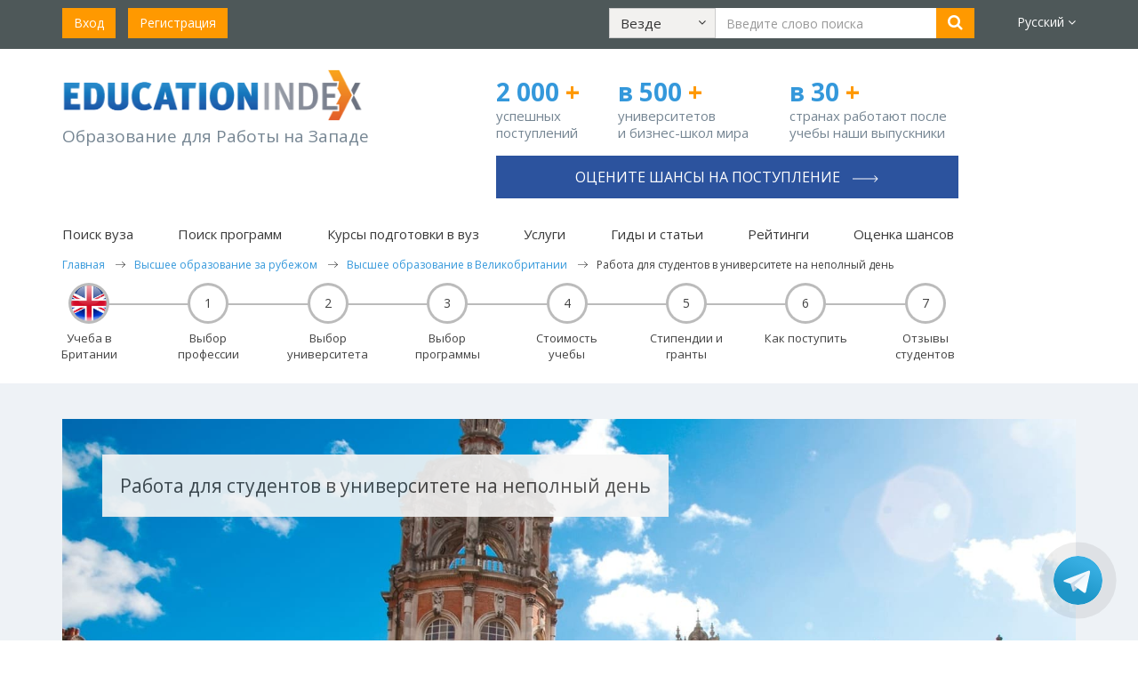

--- FILE ---
content_type: text/html; charset=utf-8
request_url: https://www.educationindex.ru/articles/higher-education-in-the-uk/rabota-dlya-studentov-v-universitete-na-nepolnyy-den/
body_size: 19858
content:


<!DOCTYPE html>
<html lang="ru">
<head>
    <meta charset="UTF-8">
    <meta http-equiv="X-UA-Compatible" content="IE=edge">
    <meta name="viewport" content="width=device-width, initial-scale=1.0">
    <title>Работа для студентов в университете на неполный день</title>

    <!-- hreflang tags -->
    <link rel="alternate" hreflang="ru" href="https://www.educationindex.ru/articles/higher-education-in-the-uk/rabota-dlya-studentov-v-universitete-na-nepolnyy-den/" />
    <link rel="alternate" hreflang="en" href="https://www.educationindex.co.uk/articles/higher-education-in-the-uk/rabota-dlya-studentov-v-universitete-na-nepolnyy-den/" />
    <link rel="alternate" hreflang="x-default" href="https://www.educationindex.ru/articles/higher-education-in-the-uk/rabota-dlya-studentov-v-universitete-na-nepolnyy-den/" />
    <!-- end hreflang tags -->

    <link rel="icon" type="image/png" href="/favicon.png" />
    
    <meta property="og:type" content="website" />
    <meta property="og:locale" content="ru_RU" />
    <meta property="og:url" content="https://www.educationindex.ru/articles/higher-education-in-the-uk/rabota-dlya-studentov-v-universitete-na-nepolnyy-den/" />
    <meta property="og:site_name" content="Работа для студентов в университете на неполный день" />
    <meta property="og:title" content="Работа для студентов в университете на неполный день" />
    
    <meta property="og:image" content="https://www.educationindex.ru/images/logo.png" />

        <meta property="og:description" content="Не важно, определились ли вы с будущей карьерой или только ищите себя, подработка в университете – это отличный способ получить навыки и знания, которые затем могут пригодятся в уч" />
    <meta name="description" content="Не важно, определились ли вы с будущей карьерой или только ищите себя, подработка в университете – это отличный способ получить навыки и знания, которые затем могут пригодятся в уч">
    <meta name="keywords" content="Royal Holloway, работа">
            
    <!-- Google Tag Manager -->
    <script>
        (function (w, d, s, l, i) {
            w[l] = w[l] || []; w[l].push({
                'gtm.start':
                    new Date().getTime(), event: 'gtm.js'
            }); var f = d.getElementsByTagName(s)[0],
                j = d.createElement(s), dl = l != 'dataLayer' ? '&l=' + l : ''; j.async = true; j.src =
                    'https://www.googletagmanager.com/gtm.js?id=' + i + dl; f.parentNode.insertBefore(j, f);
        })(window, document, 'script', 'dataLayer', 'GTM-5CVXW7B');</script>
    <!-- End Google Tag Manager -->
    <!--VK Pixel-->
    <script type="text/javascript">!function () { var t = document.createElement("script"); t.type = "text/javascript", t.async = !0, t.src = 'https://vk.com/js/api/openapi.js?169', t.onload = function () { VK.Retargeting.Init("VK-RTRG-1392481-ggTfr"), VK.Retargeting.Hit() }, document.head.appendChild(t) }();</script>
    <!--End VK Pixel-->
    
    
    
    <link href="/bundles/bootstrap?v=9h-A1QtLlSi9cbHMi4T0e9McB_bF2a5rLA64zc64Zjg1" rel="stylesheet"/>

    <link href='https://fonts.googleapis.com/css?family=Open+Sans:400,700,300&subset=latin,cyrillic-ext' rel='stylesheet' type='text/css'>
    <link href="/bundles/fonts?v=U62gaEmThnxpVdiYONT7pu2jlWAvAq1Ja1qGtkudhsk1" rel="stylesheet"/>

    <link href="/bundles/style?v=pWKhB8smrKcEnbkcLYcRzMhcSXtLZ8qOxrb1WEpgOBM1" rel="stylesheet"/>

    <link href="/bundles/responsive?v=d6fmixi4qVy-aEmZTDGpRc_q0SZu85gBVTTEaj80K6w1" rel="stylesheet"/>

    <link href="/css/flags.css" rel="stylesheet" />
    
    <link href="/bundles/projects?v=W07cVLPXATkU9xu4ZcyTdk0KZTSi2XSiL8fgZ7fSK3A1" rel="stylesheet"/>

    <link href='/css/social.buttons.css' rel='stylesheet' type='text/css'>

    <script src="/bundles/jquery?v=RXlelyWsHZkNGo3Tm2uzM274i6Y0TfxyXdvA20jtUOw1"></script>

    <script src="/bundles/bootstrap-js?v=vVev6aiZO1ttUNpJ4_z5r5Uj5Son6lUeDFXIdfN39OY1"></script>

        <script src="/Scripts/lang/lang.ru.js"></script>
    <script src="/Scripts/angular.js"></script>
    <script type="text/javascript" src="/Scripts/jqwidgets/jquery.sticky.js"></script>
    <script src="/Scripts/jquery.maskedinput.min.js" type="text/javascript"></script>
    
    <script src="/Scripts/template.js?v=20241002"></script>
    
    
    <script async src="//pagead2.googlesyndication.com/pagead/js/adsbygoogle.js"></script>
    <script>
        (adsbygoogle = window.adsbygoogle || []).push({
            google_ad_client: "ca-pub-1062606527852999",
            enable_page_level_ads: true
        });
    </script>

    <script type="text/javascript" src="/Scripts/ga-activecampaign.js"></script>
    <link href="https://fonts.googleapis.com/icon?family=Material+Icons" rel="stylesheet">

    <style>
        .async-hide {
            opacity: 0 !important
        }
    </style>
    <script>
        (function (a, s, y, n, c, h, i, d, e) {
            s.className += ' ' + y; h.start = 1 * new Date;
            h.end = i = function () { s.className = s.className.replace(RegExp(' ?' + y), '') };
            (a[n] = a[n] || []).hide = h; setTimeout(function () { i(); h.end = null }, c); h.timeout = c;
        })(window, document.documentElement, 'async-hide', 'dataLayer', 4000,
            { 'GTM-5DCGJ9Q': true });</script>

    <script>
        (function (i, s, o, g, r, a, m) {
            i['GoogleAnalyticsObject'] = r;
            i[r] = i[r] || function () {
                (i[r].q = i[r].q || []).push(arguments)
            }, i[r].l = 1 * new Date();
            a = s.createElement(o),
                m = s.getElementsByTagName(o)[0];
            a.async = 1;
            a.src = g;
            m.parentNode.insertBefore(a, m)
        })(window, document, 'script', 'https://www.google-analytics.com/analytics.js', 'ga');

        ga('create', 'UA-11563329-2', 'auto');
        ga('require', 'GTM-5DCGJ9Q');
        ga('send', 'pageview');

    </script>
    
    <!-- Facebook Pixel Code -->
    <script>
        !function (f, b, e, v, n, t, s) {
            if (f.fbq) return; n = f.fbq = function () {
                n.callMethod ?
                    n.callMethod.apply(n, arguments) : n.queue.push(arguments)
            };
            if (!f._fbq) f._fbq = n; n.push = n; n.loaded = !0; n.version = '2.0';
            n.queue = []; t = b.createElement(e); t.async = !0;
            t.src = v; s = b.getElementsByTagName(e)[0];
            s.parentNode.insertBefore(t, s)
        }(window, document, 'script',
            'https://connect.facebook.net/en_US/fbevents.js');
        fbq('init', '1203466260029162');
        fbq('track', 'PageView');
    </script>

    <!-- End Facebook Pixel Code -->
    
    
    <script type="text/javascript" src="/Scripts/app/controllers/articleCtrl.js"></script>
    

    <script src="/Scripts/main.js?v=20250306"></script>
</head>
<body ng-app="app">
	<!-- Google Tag Manager (noscript) -->
	<noscript>
		<iframe src="https://www.googletagmanager.com/ns.html?id=GTM-5CVXW7B"
				height="0" width="0" style="display:none;visibility:hidden"></iframe>
	</noscript>
    <!-- End Google Tag Manager (noscript) -->
    <!-- Yandex.Metrika counter -->
    <script type="text/javascript">
        (function (d, w, c) {
            (w[c] = w[c] || []).push(function () {
                try {
                    w.yaCounter36885120 = new Ya.Metrika({
                        id: 36885120,
                        clickmap: true,
                        trackLinks: true,
                        accurateTrackBounce: true
                    });
                } catch (e) { }
            });

            var n = d.getElementsByTagName("script")[0],
                s = d.createElement("script"),
                f = function () { n.parentNode.insertBefore(s, n); };
            s.type = "text/javascript";
            s.async = true;
            s.src = "https://mc.yandex.ru/metrika/watch.js";

            if (w.opera == "[object Opera]") {
                d.addEventListener("DOMContentLoaded", f, false);
            } else { f(); }
        })(document, window, "yandex_metrika_callbacks");
    </script>
    <noscript><div><img src="https://mc.yandex.ru/watch/36885120" style="position:absolute; left:-9999px;" alt="" /></div></noscript>
    <!-- /Yandex.Metrika counter -->
    <noscript><img src="https://vk.com/rtrg?p=VK-RTRG-1392481-ggTfr" style="position:fixed; left:-999px;" alt="" /></noscript>
    <noscript>
        <img height="1" width="1" alt="" src="https://www.facebook.com/tr?id=1203466260029162&ev=PageView&noscript=1" />
    </noscript>
    
	    <div ng-controller="headerCtrl">
        <header id="topheader">
            <div class="container">
                <div class="row hidden-xs">
                    <div class="col-sm-12 reg">
                        <div class="row">
                            <div class="col-sm-4 col-lg-3">
                                <ul class="list-inline">
                                        <li><a href="/login" class="btn btn-orange">Вход</a></li>
                                        <li><a href="/registration" class="btn btn-orange">Регистрация</a></li>
                                </ul>
                            </div>
                            <div class="col-sm-6 col-lg-8 text-center searchTop">
                                <div class="searchForm">
                                    <form class="form-inline">
                                        <div class="form-group">
                                            <div class="dropdown searchDropdown">
                                                <button id="desktopProArea" class="btn btn-default" data-target="javascript:void(0)" data-toggle="dropdown" role="button" aria-haspopup="true" aria-expanded="false">
                                                    <span class="title">{{searchSection.Text}}</span>
                                                    <span class="fa fa-angle-down"></span>
                                                </button>
                                                <ul class="dropdown-menu" aria-labelledby="desktopProArea">
                                                    <li ng-repeat="item in searchSections" ng-class="item.Text==searchSection.Text ? 'active':''">
                                                        <a href="javascript:void(0)" ng-click="setSearchSection(item)">{{item.Text}}</a>
                                                    </li>
                                                </ul>
                                            </div>
                                        </div>
                                        <div class="form-group">
                                            <input type="text" class="form-control searchInput" ng-model="_query" placeholder="Введите слово поиска">
                                        </div>
                                        <div class="form-group">
                                            <button type="button" class="btn btn-orange" onclick="ga('send', 'event', 'Search', 'All website', 'Работа для студентов в университете на неполный день');" ng-click="searhExec()"><i class="fa fa-search"></i></button>
                                        </div>
                                    </form>
                                </div>
                            </div>
                            <div class="col-sm-2 col-lg-1 text-right languages top-languages">
                                <div class="dropdown">
                                    <a id="lang" href="javascript:void(0)" data-toggle="dropdown" role="button" aria-haspopup="true" aria-expanded="false">Русский <span class="fa fa-angle-down"></span></a>
                                    <ul class="dropdown-menu" aria-labelledby="lang">
                                        <li ng-repeat="item in languages" ng-class="item.Checked ? 'active':''">
                                            <a href="javascript:void(0)" ng-click="item.Checked||getRedirectUrl()">{{item.Text}}</a>
                                        </li>
                                    </ul>
                                </div>
                            </div>
                        </div>
                    </div>
                </div>
                <div class="row visible-xs">
                    <div class="mobMenuBar">
                        <a href="javascript:void(0)" id="mobMenuBarToggle"><i class="fa fa-bars"></i></a>
                    </div>
                    <div class="mobLogo">
                        <a href="/">
                            <img src="/images/logo.png" alt=""/>
                        </a>
                    </div>
                    <ul class="list-inline mobItems">
                        <li><a href="javascript:void(0)" class="searchToggle"><i class="fa fa-search"></i></a></li>
                        <li><a href="/registration"><i class="regIcon"></i></a></li>
                        <li><a href="/login"><i class="userIcon"></i></a></li>
                    </ul>
                    <div class="searchForm searchFormMobile">
                        <form>
                            <div class="form-group">
                                <div class="dropdown searchDropdown">
                                    <button id="mobileProArea" class="btn btn-default" data-target="javascript:void(0)" data-toggle="dropdown" role="button" aria-haspopup="true" aria-expanded="false">
                                        <span class="title">{{searchSection.Text}}</span>
                                        <span class="fa fa-angle-down"></span>
                                    </button>

                                    <ul class="dropdown-menu" aria-labelledby="mobileProArea">
                                        <li ng-repeat="item in searchSections" ng-class="item.Text==searchSection.Text ? 'active':''">
                                            <a href="javascript:void(0)" ng-click="setSearchSection(item)">{{item.Text}}</a>
                                        </li>
                                    </ul>
                                </div>
                            </div>
                            <div class="form-group">
                                <input type="text" class="form-control searchInput" placeholder="" ng-model="_query">
                            </div>
                            <div class="form-group btnInput">
                                <button type="button" class="btn btn-orange" onclick="ga('send', 'event', 'Search', 'All website', 'Работа для студентов в университете на неполный день');" ng-click="searhExec()"><i class="fa fa-search"></i></button>
                            </div>
                        </form>
                    </div>
                </div>
            </div>
            <div class="mobileMenu">
                <div class="closeBtn">&times;</div>
                <div class="menu">
                    <ul class="level1">
                        <li class="levelFirst levelFirst1">
                            <a class="lnk" href="javascript:void(0);" onclick="showSubMenuItems('Uni', 1);">Поиск вуза <i class="fa fa-angle-right"></i></a>
                            <div class="innerBlock">
                                <div class="innerMenu innerMenuUni">
                                    <ul class="list-unstyled">
                                        <li><a href="/university-search/">Поиск вуза</a></li>
                                        <li><a href="/universities-by-country/">Вузы по странам</a></li>
                                    </ul>
                                </div>
                            </div>
                        </li>
                        <li class="levelFirst levelFirst2">
                            <a class="lnk" href="javascript:void(0);" onclick="showSubMenuItems('Course', 2);">Поиск программ <i class="fa fa-angle-right"></i></a>
                            <div class="innerBlock">
                                <div class="innerMenu innerMenuCourse">
                                    <ul class="list-unstyled">
                                        <li><a href="/course-search/">Поиск программ</a></li>
                                        <li><a href="/courses-by-subject/">Программы по предметам</a></li>
                                    </ul>
                                </div>
                            </div>
                        </li>
                        <li class="levelFirst levelFirst5"><a class="lnk" href="/university-preparation-courses/">Курсы подготовки в вуз</a></li>
                        <li class="levelFirst levelFirst3"><a class="lnk" href="/admission-support/">Услуги</a></li>
                        <li class="levelFirst levelFirst4">
                            <a class="lnk" href="javascript:void(0);" onclick="showSubMenuItems('Article', 4);">Гиды и статьи <i class="fa fa-angle-right"></i></a>
                            <div class="innerBlock">
                                <div class="innerMenu innerMenuArticle">
                                    <ul class="list-unstyled">
                                        <li><a href="/articles/">Гиды и статьи</a></li>
                                        <li><a href="/articles/students-feedback-universities-abroad/">Студенты о вузах</a></li>
                                        <li><a href="/articles/motivation-letter/">Мотивационное письмо</a></li>
                                        <li><a href="/articles/reference-for-student/">Рекомендация студенту</a></li>
                                        <li><a href="/articles/scholarships/">Стипендии</a></li>
                                        
                                        <li><a href="/articles/blog-yany-drapkinoy-uehara/">Блог Яны Драпкиной</a></li>
                                    </ul>
                                </div>
                            </div>
                        </li>
                        <li class="levelFirst levelFirst6"><a class="lnk" href="/articles/university-rankings/">Рейтинги</a></li>
                        <li class="levelFirst levelFirst7"><a class="lnk" onclick="ga('send', 'event', 'Buttons', 'Consultation', 'n/a');" href="/ask-question/">Как выбрать вуз</a></li>
                        <li><a class="lnk" href="/assessment">Оценка шансов</a></li>
                    </ul>
                </div>
            </div>
        </header>

        <section id="sectionTwo" class="visible-xs">
            <div class="container">
                <div class="row">
                        <div class="col-xs-12 n-top-phone-mob ">
                            <a href="/assessment/" onclick="ga('send', 'event', 'Buttons', 'Consultation', 'n/a');" class="btn">Оцените шансы на поступление <span class="right-arrow-for-button"></span></a>
                        </div>
                    <div class="col-xs-4 n-top-number width-30-percent-xxs">
                        <strong>2 000<span> +</span></strong>
                        <p class="n-top-number-first">успешных поступлений</p>
                    </div>
                    <div class="col-xs-4 n-top-number width-30-percent-xxs">
                        <strong>в 500<span> +</span></strong>
                        <p>университетов и&#160;бизнес-школ мира</p>
                    </div>
                    <div class="col-xs-4 n-top-number width-40-percent-xxs">
                        <strong>в 30<span> +</span></strong>
                        <p>странах работают после учебы наши выпускники</p>
                    </div>
                </div>
            </div>
        </section>
        <section id="header" class="hidden-xs">
            <div class="container">
                <div class="row hidden-xs" id="fixheaderlogo">
                        <div class="fixheaderlogo-container">
                            <div class="col-sm-5 logo n-top-logo">
                                <p><a href="/">
                                    <img src="/images/logo.png" alt=""/>
                                </a></p>
                                <p class="caption n-top-logo-slogan">Образование для Работы на Западе</p>
                            </div>
                            <div class="col-sm-7">
                                <div class="row header-right-section">
                                    <div class="col-sm-4 n-top-number">
                                        <strong>2 000 <span>+</span></strong>
                                        <p class="n-top-number-first">успешных поступлений</p>
                                    </div>
                                    <div class="col-sm-4 n-top-number">
                                        <strong>в 500<span> +</span></strong>
                                        <p>университетов и&#160;бизнес-школ мира</p>
                                    </div>
                                    <div class="col-sm-4 n-top-number">
                                        <strong>в 30<span> +</span></strong>
                                        <p>странах работают после учебы наши выпускники</p>
                                    </div>
                                    <div class="col-sm-12 text-right phone-top n-top-phone ">
                                            <a href="/assessment/" onclick="ga('send', 'event', 'Buttons', 'Consultation', 'n/a');" class="btn">Оцените шансы на поступление <span class="right-arrow-for-button"></span></a>
                                    </div>
                                </div>
                            </div>
                        </div>
                </div>
                    <nav class="topnav">
                        <ul class="list-inline">
                            <li class="dropdown">
                                <a id="proUniversitySearch" href="javascript:void(0)" data-hover="dropdown" data-toggle="dropdown" role="button" aria-haspopup="true" aria-expanded="false">Поиск вуза</a>
                                <ul class="dropdown-menu" aria-labelledby="proUniversitySearch">
                                    <li><a href="/university-search/">Поиск вуза</a></li>
                                    <li><a href="/universities-by-country/">Вузы&nbspпо&nbspстранам</a></li>
                                </ul>
                            </li>
                            <li class="dropdown">
                                <a id="proSearchCourse" href="javascript:void(0)" data-hover="dropdown" data-toggle="dropdown" role="button" aria-haspopup="true" aria-expanded="false">Поиск программ</a>
                                <ul class="dropdown-menu dropdown-menu-course-xs" aria-labelledby="proSearchCourse">
                                    <li><a href="/course-search/">Поиск программ</a></li>
                                    <li><a href="/courses-by-subject/">Программы&nbspпо&nbspпредметам</a></li>
                                </ul>
                            </li>
                            <li><a href="/university-preparation-courses/">Курсы подготовки в вуз</a></li>
                            <li class="visible-xs visible-sm"><a href="https://consult.educationindex.ru/?utm_source=educationindex.ru" target="_blank">Карьера</a></li>
                            <li><a href="/admission-support/">Услуги</a></li>
                            <li class="dropdown">
                                <a id="proGuidesAndArticles" href="javascript:void(0)" data-hover="dropdown" data-toggle="dropdown" role="button" aria-haspopup="true" aria-expanded="false">Гиды и статьи</a>
                                <ul class="dropdown-menu" aria-labelledby="proGuidesAndArticles">
                                    <li><a href="/articles/">Гиды и статьи</a></li>
                                    <li><a href="/articles/students-feedback-universities-abroad/">Студенты&nbspо&nbspвузах</a></li>
                                    <li><a href="/articles/motivation-letter/">Мотивационное&nbspписьмо</a></li>
                                    <li><a href="/articles/reference-for-student/">Рекомендация&nbspстуденту</a></li>
                                    <li><a href="/articles/scholarships/">Стипендии</a></li>
                                    
                                    <li><a href="/articles/blog-yany-drapkinoy-uehara/">Блог Яны Драпкиной</a></li>
                                </ul>
                            </li>
                            <li><a class="lnk" href="/articles/university-rankings/">Рейтинги</a></li>
                            <li><a href="/assessment">Оценка шансов</a></li>
                        </ul>
                    </nav>
                                    <div class="row" itemscope itemtype="https://schema.org/BreadcrumbList">
                        <div class="breadcrumbs">
                                <span itemprop="itemListElement" itemscope itemtype="https://schema.org/ListItem">
                                        <a href="/" itemprop="item"><span itemprop="name">Главная</span></a>
                                    <meta itemprop="position" content="1" />
                                </span>
                                <span itemprop="itemListElement" itemscope itemtype="https://schema.org/ListItem">
                                        <a href="/articles/" itemprop="item"><span itemprop="name">Высшее образование за рубежом</span></a>
                                    <meta itemprop="position" content="2" />
                                </span>
                                <span itemprop="itemListElement" itemscope itemtype="https://schema.org/ListItem">
                                        <a href="/articles/higher-education-in-the-uk/" itemprop="item"><span itemprop="name">Высшее образование в Великобритании</span></a>
                                    <meta itemprop="position" content="3" />
                                </span>
                                <span itemprop="itemListElement" itemscope itemtype="https://schema.org/ListItem">
                                        <span itemprop="name">Работа для студентов в университете на неполный день</span>
                                    <meta itemprop="position" content="4" />
                                </span>
                        </div>
                    </div>
            </div>
        </section>
    </div>

	

<div ng-controller="articleCtrl">
    <div itemscope itemtype="https://schema.org/Article">
<style type="text/css">
        .ad-process-steps ul::before {
            top: 20px;
            display: block;
            position: absolute;
            content: "";
            width: 84%;
            height: 0;
            border-top: 2px solid #bbbbbb;
        }
</style>
<section class="secondDescription">
    <div class="container">
        <div class="ad-process-steps mobile-hidden">
            <ul>
                        <li class=''>
                                <a href="/articles/higher-education-in-the-uk/" onclick="ga('send', 'event', 'Buttons', 'Click', 'navigation.uk');">
                                    <img src="https://upload.educationindex.co.uk/img/flags/uk_round.png" style="width: 40px; height: 40px;" />
                                    <span class="ad-process-detail">Учеба в Британии</span>
                                </a>
                        </li>
                        <li class=''>
                                <a href="/articles/higher-education-in-the-uk/how-choose-profession/" onclick="ga('send', 'event', 'Buttons', 'Click', 'navigation.uk');">
                                    <span class="ad-process-steps-number">1</span>
                                    <span class="ad-process-detail">Выбор профессии</span>
                                </a>
                        </li>
                        <li class=''>
                                <a href="/articles/higher-education-in-the-uk/how-to-choose-the-right-university-in-the-uk/" onclick="ga('send', 'event', 'Buttons', 'Click', 'navigation.uk');">
                                    <span class="ad-process-steps-number">2</span>
                                    <span class="ad-process-detail">Выбор университета</span>
                                </a>
                        </li>
                        <li class=''>
                                <a href="/articles/higher-education-in-the-uk/how-choose-course/" onclick="ga('send', 'event', 'Buttons', 'Click', 'navigation.uk');">
                                    <span class="ad-process-steps-number">3</span>
                                    <span class="ad-process-detail">Выбор программы</span>
                                </a>
                        </li>
                        <li class=''>
                                <a href="/articles/higher-education-in-the-uk/stoimost-obucheniya-v-velikobritanii/" onclick="ga('send', 'event', 'Buttons', 'Click', 'navigation.uk');">
                                    <span class="ad-process-steps-number">4</span>
                                    <span class="ad-process-detail">Стоимость учебы</span>
                                </a>
                        </li>
                        <li class=''>
                                <a href="/articles/higher-education-in-the-uk/stipendii-universitetov-britanii/" onclick="ga('send', 'event', 'Buttons', 'Click', 'navigation.uk');">
                                    <span class="ad-process-steps-number">5</span>
                                    <span class="ad-process-detail">Стипендии и гранты</span>
                                </a>
                        </li>
                        <li class=''>
                                <a href="/articles/higher-education-in-the-uk/kak-postupit-v-vuz-velikobritanii/" onclick="ga('send', 'event', 'Buttons', 'Click', 'navigation.uk');">
                                    <span class="ad-process-steps-number">6</span>
                                    <span class="ad-process-detail">Как поступить</span>
                                </a>
                        </li>
                        <li class=''>
                                <a href="/articles/higher-education-in-the-uk/students-feedback-uk/" onclick="ga('send', 'event', 'Buttons', 'Click', 'navigation.uk');">
                                    <span class="ad-process-steps-number">7</span>
                                    <span class="ad-process-detail">Отзывы студентов</span>
                                </a>
                        </li>
            </ul>
        </div>
        <div class="ad-process-steps-mobile dropdown searchDropdown mobile-view">
            <button id="proType" class="btn btn-default" data-target="javascript:void(0)" data-toggle="dropdown" role="button" aria-haspopup="true" aria-expanded="false">
                <span class="title">Разделы</span>
                <span class="fa fa-angle-down"></span>
            </button>
            <ul class="dropdown-menu" aria-labelledby="proType">
                    <li class=''>
                        <a href="/articles/higher-education-in-the-uk/" onclick="ga('send', 'event', 'Buttons', 'Click', 'navigation.uk');">
Учеба в Британии                        </a>
                    </li>
                    <li class=''>
                        <a href="/articles/higher-education-in-the-uk/how-choose-profession/" onclick="ga('send', 'event', 'Buttons', 'Click', 'navigation.uk');">
Выбор профессии                        </a>
                    </li>
                    <li class=''>
                        <a href="/articles/higher-education-in-the-uk/how-to-choose-the-right-university-in-the-uk/" onclick="ga('send', 'event', 'Buttons', 'Click', 'navigation.uk');">
Выбор университета                        </a>
                    </li>
                    <li class=''>
                        <a href="/articles/higher-education-in-the-uk/how-choose-course/" onclick="ga('send', 'event', 'Buttons', 'Click', 'navigation.uk');">
Выбор программы                        </a>
                    </li>
                    <li class=''>
                        <a href="/articles/higher-education-in-the-uk/stoimost-obucheniya-v-velikobritanii/" onclick="ga('send', 'event', 'Buttons', 'Click', 'navigation.uk');">
Стоимость учебы                        </a>
                    </li>
                    <li class=''>
                        <a href="/articles/higher-education-in-the-uk/stipendii-universitetov-britanii/" onclick="ga('send', 'event', 'Buttons', 'Click', 'navigation.uk');">
Стипендии и гранты                        </a>
                    </li>
                    <li class=''>
                        <a href="/articles/higher-education-in-the-uk/kak-postupit-v-vuz-velikobritanii/" onclick="ga('send', 'event', 'Buttons', 'Click', 'navigation.uk');">
Как поступить                        </a>
                    </li>
                    <li class=''>
                        <a href="/articles/higher-education-in-the-uk/students-feedback-uk/" onclick="ga('send', 'event', 'Buttons', 'Click', 'navigation.uk');">
Отзывы студентов                        </a>
                    </li>
            </ul>
        </div>
    </div>
</section>                    <section class="article-slider oneSubjects">
                <div class="container"> 
                        <div class="topTen article-top" itemprop="headline">Работа для студентов в университете на неполный день</div>
                    <img src="https://upload.educationindex.co.uk/img/articlepicture/741687598.jpg" alt="Работа для студентов в университете на неполный день" itemprop="image">
                </div>
            </section>
        <meta itemprop="mainEntityOfPage" content="https://www.educationindex.ru/articles/higher-education-in-the-uk/rabota-dlya-studentov-v-universitete-na-nepolnyy-den/"/>
        <meta itemprop="datePublished"/>
        <meta itemprop="dateModified"/>
        <span itemprop="author" itemscope itemtype="https://schema.org/Person">
            <meta itemprop="name" content="Education Index"/>
        </span>
        <meta itemprop="publisher" content="Education Index"/>
        <meta itemprop="description" content="Не важно, определились ли вы с будущей карьерой или только ищите себя, подработка в университете – это отличный способ получить навыки и знания, которые затем могут пригодятся в уч"/>
        <section class="paddingInner oneSubjects allSubjects rankingSections" style="padding-top: 20px;"
                 itemprop="articleBody">
            <div class="container">
                <div class="row">
                    <div class="col-sm-8 article-main">
                        <div class="art-social-block">
                            <ul class="art-info">
                                <li><img src="/images/black-eye.png"></li>
                                <li class="viewCount">16018</li>
                            </ul>
<ul class="soc">
	<li><a class="soc-vkontakte" href="https://vkontakte.ru/share.php?url=https://www.educationindex.ru/articles/higher-education-in-the-uk/rabota-dlya-studentov-v-universitete-na-nepolnyy-den/" rel="nofollow" target="_blank" onclick="ga('send', 'event', 'Buttons', 'Click', 'share.vk');"></a></li>
	<li><a class="soc-facebook" href="https://www.facebook.com/sharer.php?u=https://www.educationindex.ru/articles/higher-education-in-the-uk/rabota-dlya-studentov-v-universitete-na-nepolnyy-den/" rel="nofollow" target="_blank" onclick="ga('send', 'event', 'Buttons', 'Click', 'share.fb');"></a></li>
	<li><a class="soc-twitter" href="https://twitter.com/share?url=https://www.educationindex.ru/articles/higher-education-in-the-uk/rabota-dlya-studentov-v-universitete-na-nepolnyy-den/" rel="nofollow" target="_blank" onclick="ga('send', 'event', 'Buttons', 'Click', 'share.tw');"></a></li>
</ul>
                        </div>
                        <div class="articleContent">
                            <h1 class="hTitle mtm">Работа для студентов в университете на неполный день</h1>
                            <p>Не важно, определились ли вы с будущей карьерой или только ищите себя, подработка в университете – это отличный способ получить навыки и знания, которые затем могут пригодятся в учебе и работе. Подробнее о том, какие варианты подработки есть у студентов <b><a href="https://www.educationindex.ru/university-search/royal-holloway-university-of-london/">Royal Holloway, University of London</a></b>.&nbsp;</p><p><b>Несколько общих советов:</b></p><ul><li>Желающие получить консультацию о том, как планировать и строить карьеру, могут забронировать индивидуальную консультацию с Консультантом по карьерным вопросам вуза. Консультанты проводят как онлайн собеседования, так и личные встречи в Центре карьеры и трудоустройства, расположенном в корпусе Дэвисон.</li><li>На студенческие должности в вузе всегда много желающих, поэтому не стоит ограничиваться вакансиями на своем факультете. Обучающиеся также могут искать работу в пешей доступности от общежитий. Временная подработка может превратиться в полноценное трудоустройство, по крайней мере, во время каникул.&nbsp;</li><li>Дважды в учебном году (в сентябре и феврале) вуз проводит Ярмарку подработок. На них свои вакансии студентам вуза предлагают множество работодателей. Узнать больше о мероприятии можно на сайте вуза.</li><li>Центр карьеры и трудоустройства помогает студентам найти работу, но не предлагает прямого посредничества с работодателями. Трудоустройство в вузе или вне его требует инициативы самого студента.</li><li>Важно помнить: студенты очных программ могут работать не более 20 часов в неделю в течение учебного года, т.к. большая нагрузка может помешать обучению. Иностранные студенты имеют право на работу в соответствии с условиями текущей визы.</li></ul><p style="text-align: center; "><br></p><p style="text-align: center; "><img src="https://upload.educationindex.co.uk/img/article/1935325295.jpg" style="width: 700.5px; height: 467px;"><br></p><p><b><br></b></p><p><b><font face="Helvetica" style="">Вакансии в вузе</font></b></p><p><b><br></b></p><p>Отдел: <b>Организация конференций и питания</b>
<br class="Apple-interchange-newline"></p><p>Доступные должности: Сотрудники бара, помощники в ресторане, баристы, официанты, помощники на конференциях (в период каникул).</p><p><br></p><p>Отдел: <b>Служба поддержки клиентов</b></p><p>Доступные должности: Различные должности в рамках клиентской службы. Кандидаты должны быть готовы к "нестандартному" графику, в т.ч. работе по вечерам и в выходные.</p><p><br></p><p>Отдел: <b>Информатика</b></p><p>Доступные должности: Ассистенты по информатике.&nbsp; Рабочие часы варьируются.</p><p><br></p><p>Отдел: <b>Волонтерская служба</b></p><p>Студенты, желающие помочь другим и получить бесценный опыт, могут стать волонтерами. Это отличный способ попробовать себя в разных видах деятельности, получить новые навыки, стать более уверенным в себе и улучшить резюме. А также помочь тем, кто в этом нуждается.&nbsp;</p><p><br></p><p>Отдел: <b>Библиотечная служба</b></p><p>Доступные должности: Помощники в вечернее время и на выходных.</p><p>Вакансии размещены на основной доске объявлений. Для данной вакансии желателен опыт работы с клиентами или в библиотеке, уметь пользоваться ПК, общительность и ответственность.</p><p><br></p><p>Отдел: <b>Приемная комиссия</b></p><p>Доступные должности: административные помощники, помощники в приемной комиссии, помощник капеллана и координатор свадеб, сотрудники кассы, советники, ассистенты оператора и режиссера, тайные покупатели, музейные экскурсоводы, представители вуза, сотрудники службы абитуриентов.</p><p><br></p><p>Отдел: <b>Библиотека</b></p><p>Доступные должности: Ассистенты хранилища.</p><p><br></p><p>Отдел: <b>Учебный отдел</b></p><p>Доступные должности: Помощник по адаптации (первая неделя обучения), наблюдатели на экзаменах, помощники организации выпускных.</p><p>(обычно сотрудники требуются во время сессии, поэтому должность открыта только для студентов аспирантуры).</p><div><br></div><div>Узнать больше о возможности совмещения учебы и работы можно через форму обратной связи у <a href="https://www.educationindex.ru/university-search/royal-holloway-university-of-london/">представителя вуза</a>.</div>
                        </div>
                        <div class="art-social-block-bottom">
<ul class="soc">
	<li><a class="soc-vkontakte" href="https://vkontakte.ru/share.php?url=https://www.educationindex.ru/articles/higher-education-in-the-uk/rabota-dlya-studentov-v-universitete-na-nepolnyy-den/" rel="nofollow" target="_blank" onclick="ga('send', 'event', 'Buttons', 'Click', 'share.vk');"></a></li>
	<li><a class="soc-facebook" href="https://www.facebook.com/sharer.php?u=https://www.educationindex.ru/articles/higher-education-in-the-uk/rabota-dlya-studentov-v-universitete-na-nepolnyy-den/" rel="nofollow" target="_blank" onclick="ga('send', 'event', 'Buttons', 'Click', 'share.fb');"></a></li>
	<li><a class="soc-twitter" href="https://twitter.com/share?url=https://www.educationindex.ru/articles/higher-education-in-the-uk/rabota-dlya-studentov-v-universitete-na-nepolnyy-den/" rel="nofollow" target="_blank" onclick="ga('send', 'event', 'Buttons', 'Click', 'share.tw');"></a></li>
</ul>
                        </div>
                                    <div class="news_item mb-4">
                                        <h3 style="padding-bottom: 20px;">
                                            Создай свою карьеру мечты
                                        </h3>
                                        <div class="video-container video-container-perfect mt-0">
                                            <iframe id="youtubeFrame" src="https://www.youtube.com/embed/Tv_lPzThAH4" frameborder="0"
                                                    allow="accelerometer; autoplay; encrypted-media; gyroscope; picture-in-picture"
                                                    allowfullscreen></iframe>
                                        </div>
                                    </div>

                        <div class="articles-relevance-bottom desktop">
                            <h2 class="hTitle">Популярные статьи</h2>
                            <div class="articles-relevance-bottom-items">
                                    <div class="col-sm-6">
                                            <a href="/articles/blog-yany-drapkinoy-uehara/zapiski-iz-monastyrya-obrazovanie-detej-otlichie-evropy-i-azii/">
                                                <div class="mask-wrapper">
                                                    
                                                    
                                                    <img
                                                        src="https://upload.educationindex.co.uk/img/articlethumbnail/1928413273.jpg"
                                                        alt="Записки из монастыря: образование детей | Отличие Европы и Азии" class="pop-bg">
                                                </div>
                                            </a>
                                        <p class="text-center">
                                                <a href="/articles/blog-yany-drapkinoy-uehara/zapiski-iz-monastyrya-obrazovanie-detej-otlichie-evropy-i-azii/">Записки из монастыря: образование детей | Отличие Европы и Азии</a>
                                        </p>
                                    </div>
                                    <div class="col-sm-6">
                                            <a href="/articles/blog-yany-drapkinoy-uehara/pochemu-pobediteli-Vserosa-ne-mogut-postupit-v-topovye-vuzy-SShA/">
                                                <div class="mask-wrapper">
                                                    
                                                    
                                                    <img
                                                        src="https://upload.educationindex.co.uk/img/articlethumbnail/996951381.jpg"
                                                        alt="Почему победители Всероса не могут поступить в топовые вузы США?" class="pop-bg">
                                                </div>
                                            </a>
                                        <p class="text-center">
                                                <a href="/articles/blog-yany-drapkinoy-uehara/pochemu-pobediteli-Vserosa-ne-mogut-postupit-v-topovye-vuzy-SShA/">Почему победители Всероса не могут поступить в топовые вузы США?</a>
                                        </p>
                                    </div>
                                        <div class="col-sm-12"></div>
                                    <div class="col-sm-6">
                                            <a href="/articles/blog-yany-drapkinoy-uehara/stoimost-obucheniya-po-stranam/">
                                                <div class="mask-wrapper">
                                                    
                                                    
                                                    <img
                                                        src="https://upload.educationindex.co.uk/img/articlethumbnail/1691329816.jpg"
                                                        alt="Стоимость обучения по странам" class="pop-bg">
                                                </div>
                                            </a>
                                        <p class="text-center">
                                                <a href="/articles/blog-yany-drapkinoy-uehara/stoimost-obucheniya-po-stranam/">Стоимость обучения по странам</a>
                                        </p>
                                    </div>
                                    <div class="col-sm-6">
                                            <a href="/articles/blog-yany-drapkinoy-uehara/argument-protiv-celi/">
                                                <div class="mask-wrapper">
                                                    
                                                    
                                                    <img
                                                        src="https://upload.educationindex.co.uk/img/articlethumbnail/483283593.jpg"
                                                        alt="Аргумент против Цели" class="pop-bg">
                                                </div>
                                            </a>
                                        <p class="text-center">
                                                <a href="/articles/blog-yany-drapkinoy-uehara/argument-protiv-celi/">Аргумент против Цели</a>
                                        </p>
                                    </div>
                                        <div class="col-sm-12"></div>
                                    <div class="col-sm-6">
                                            <a href="/articles/blog-yany-drapkinoy-uehara/pochemu-vypuskniki-VUZov-ne-ostayutsya-dlya-raboty?/">
                                                <div class="mask-wrapper">
                                                    
                                                    
                                                    <img
                                                        src="https://upload.educationindex.co.uk/img/articlethumbnail/682179062.jpg"
                                                        alt="Почему выпускники ВУЗов &#127482;&#127474;&#127468;&#127463;&#127465;&#127466;&#127467;&#127479; не остаются для работы?" class="pop-bg">
                                                </div>
                                            </a>
                                        <p class="text-center">
                                                <a href="/articles/blog-yany-drapkinoy-uehara/pochemu-vypuskniki-VUZov-ne-ostayutsya-dlya-raboty?/">Почему выпускники ВУЗов &#127482;&#127474;&#127468;&#127463;&#127465;&#127466;&#127467;&#127479; не остаются для работы?</a>
                                        </p>
                                    </div>
                                    <div class="col-sm-6">
                                            <a href="/articles/blog-yany-drapkinoy-uehara/pochemu-vypuskniki-VUZov-ne-ostayutsya-dlya-raboty/">
                                                <div class="mask-wrapper">
                                                    
                                                    
                                                    <img
                                                        src="https://upload.educationindex.co.uk/img/articlethumbnail/2037540843.jpg"
                                                        alt="Почему выпускники ВУЗов не остаются для работы" class="pop-bg">
                                                </div>
                                            </a>
                                        <p class="text-center">
                                                <a href="/articles/blog-yany-drapkinoy-uehara/pochemu-vypuskniki-VUZov-ne-ostayutsya-dlya-raboty/">Почему выпускники ВУЗов не остаются для работы</a>
                                        </p>
                                    </div>
                            </div>
                        </div>

                    </div>
                    <div class="col-sm-4 articles-right">

                        

                            <div class="right-info-articles">
                                <div>
                                            <div class="news_item mb-4">
                                                <div class="video-container video-container-perfect mt-0">
                                                    <iframe id="youtubeFrame" src="https://www.youtube.com/embed/qLO2DKpnKqc" frameborder="0"
                                                            allow="accelerometer; autoplay; encrypted-media; gyroscope; picture-in-picture"
                                                            allowfullscreen></iframe>
                                                </div>
                                                <div><span class="text-bigger">МЕЖДУНАРОДНАЯ КАРЬЕРА после МАГИСТРАТУРЫ за РУБЕЖОМ I КАК СОСТАВИТЬ КАРЬЕРНУЮ ЦЕЛЬ</span></div>
                                            </div>
                                            <div class="news_item mb-4">
                                                <div class="video-container video-container-perfect mt-0">
                                                    <iframe id="youtubeFrame" src="https://www.youtube.com/embed/fe7Dvk_cBbc" frameborder="0"
                                                            allow="accelerometer; autoplay; encrypted-media; gyroscope; picture-in-picture"
                                                            allowfullscreen></iframe>
                                                </div>
                                                <div><span class="text-bigger">Не знаешь, как поступить в английский университет после школы? Смотри это видео.</span></div>
                                            </div>
                                </div>
                            </div>
                        <div class="articles-relevance-right">
                                <div class="articles-relevance-right-item">
                                    <a onclick='document.getElementById("GaEventNextArticle").onclick()'
                                       href="/articles/business-education-mba/how-choose-course-mba/executive-obuchenie-EMBA-i-korotkie-programmy/">
                                        <div class="mask-wrapper">
                                            <div class="pop-eye mobile-tablet"></div>
                                            <p class="pop-visited mobile-tablet">8829</p>
                                            <img
                                                src="https://upload.educationindex.co.uk/img/articlethumbnail/555599541.jpg"
                                                alt="Executive обучение - EMBA и короткие программы" class="pop-bg">
                                        </div>
                                    </a>
                                    <p>
                                        <a onclick='document.getElementById("GaEventNextArticle").onclick()'
                                           href="/articles/business-education-mba/how-choose-course-mba/executive-obuchenie-EMBA-i-korotkie-programmy/">
                                            Executive обучение - EMBA и короткие программы
                                        </a>
                                    </p>
                                </div>
                                <div class="articles-relevance-right-item">
                                    <a onclick='document.getElementById("GaEventNextArticle").onclick()'
                                       href="/articles/blog-yany-drapkinoy-uehara/my-gotovimsya-k-pereezdu-obratno-v-london/">
                                        <div class="mask-wrapper">
                                            <div class="pop-eye mobile-tablet"></div>
                                            <p class="pop-visited mobile-tablet">5129</p>
                                            <img
                                                src="https://upload.educationindex.co.uk/img/articlethumbnail/200035375.jpg"
                                                alt="Обратно в Лондон из деревни рядом с Оксфордом" class="pop-bg">
                                        </div>
                                    </a>
                                    <p>
                                        <a onclick='document.getElementById("GaEventNextArticle").onclick()'
                                           href="/articles/blog-yany-drapkinoy-uehara/my-gotovimsya-k-pereezdu-obratno-v-london/">
                                            Обратно в Лондон из деревни рядом с Оксфордом
                                        </a>
                                    </p>
                                </div>
                                <div class="articles-relevance-right-item">
                                    <a onclick='document.getElementById("GaEventNextArticle").onclick()'
                                       href="/articles/blog-yany-drapkinoy-uehara/kak-ya-pereehala-v-angliiskuy-derevnu/">
                                        <div class="mask-wrapper">
                                            <div class="pop-eye mobile-tablet"></div>
                                            <p class="pop-visited mobile-tablet">7608</p>
                                            <img
                                                src="https://upload.educationindex.co.uk/img/articlethumbnail/697783780.jpg"
                                                alt="Почему я сменила Лондон на английскую деревню" class="pop-bg">
                                        </div>
                                    </a>
                                    <p>
                                        <a onclick='document.getElementById("GaEventNextArticle").onclick()'
                                           href="/articles/blog-yany-drapkinoy-uehara/kak-ya-pereehala-v-angliiskuy-derevnu/">
                                            Почему я сменила Лондон на английскую деревню
                                        </a>
                                    </p>
                                </div>
                                <div class="articles-relevance-right-item">
                                    <a onclick='document.getElementById("GaEventNextArticle").onclick()'
                                       href="/articles/how-to-choose-the-right-university/all/pochemu-nuzhno-stremitsya-v-luchsiy-vuz/">
                                        <div class="mask-wrapper">
                                            <div class="pop-eye mobile-tablet"></div>
                                            <p class="pop-visited mobile-tablet">12945</p>
                                            <img
                                                src="https://upload.educationindex.co.uk/img/articlethumbnail/1358425569.jpg"
                                                alt="Важен ли рейтинг университета?" class="pop-bg">
                                        </div>
                                    </a>
                                    <p>
                                        <a onclick='document.getElementById("GaEventNextArticle").onclick()'
                                           href="/articles/how-to-choose-the-right-university/all/pochemu-nuzhno-stremitsya-v-luchsiy-vuz/">
                                            Важен ли рейтинг университета?
                                        </a>
                                    </p>
                                </div>
                                <div class="articles-relevance-right-item">
                                    <a onclick='document.getElementById("GaEventNextArticle").onclick()'
                                       href="/articles/scholarships/kak-nayti-stipendiyu-dlya-obucheniya-v-zarubezhnom-vuze/6-samyh-scedriyh-stipendij-za-rubezhom/">
                                        <div class="mask-wrapper">
                                            <div class="pop-eye mobile-tablet"></div>
                                            <p class="pop-visited mobile-tablet">73768</p>
                                            <img
                                                src="https://upload.educationindex.co.uk/img/articlethumbnail/1405278775.jpg"
                                                alt="6 самых щедрых стипендий для магистратуры за рубежом" class="pop-bg">
                                        </div>
                                    </a>
                                    <p>
                                        <a onclick='document.getElementById("GaEventNextArticle").onclick()'
                                           href="/articles/scholarships/kak-nayti-stipendiyu-dlya-obucheniya-v-zarubezhnom-vuze/6-samyh-scedriyh-stipendij-za-rubezhom/">
                                            6 самых щедрых стипендий для магистратуры за рубежом
                                        </a>
                                    </p>
                                </div>
                                <div class="articles-relevance-right-item">
                                    <a onclick='document.getElementById("GaEventNextArticle").onclick()'
                                       href="/articles/professions-in-demand/izuchenie-dizayna-i-iskusstv-za-rubezhom/chto-takoe-stem-spetcialnosti-pochemu-ih-nazyvayut-napravleniem-buduschego/">
                                        <div class="mask-wrapper">
                                            <div class="pop-eye mobile-tablet"></div>
                                            <p class="pop-visited mobile-tablet">41539</p>
                                            <img
                                                src="https://upload.educationindex.co.uk/img/articlethumbnail/218466657.jpg"
                                                alt="Что такое STEM-специальности, почему их называют направлением будущего?" class="pop-bg">
                                        </div>
                                    </a>
                                    <p>
                                        <a onclick='document.getElementById("GaEventNextArticle").onclick()'
                                           href="/articles/professions-in-demand/izuchenie-dizayna-i-iskusstv-za-rubezhom/chto-takoe-stem-spetcialnosti-pochemu-ih-nazyvayut-napravleniem-buduschego/">
                                            Что такое STEM-специальности, почему их называют направлением будущего?
                                        </a>
                                    </p>
                                </div>
                                <div class="articles-relevance-right-item">
                                    <a onclick='document.getElementById("GaEventNextArticle").onclick()'
                                       href="/articles/higher-education-in-the-uk/phd-in-the-uk/unikalnye-vozmozhnosti-dlya-issledovaniy-v-universitete-krenfild/">
                                        <div class="mask-wrapper">
                                            <div class="pop-eye mobile-tablet"></div>
                                            <p class="pop-visited mobile-tablet">3118</p>
                                            <img
                                                src="https://upload.educationindex.co.uk/img/articlethumbnail/744313261.jpg"
                                                alt="Уникальные возможности для исследований в университете Крэнфилд" class="pop-bg">
                                        </div>
                                    </a>
                                    <p>
                                        <a onclick='document.getElementById("GaEventNextArticle").onclick()'
                                           href="/articles/higher-education-in-the-uk/phd-in-the-uk/unikalnye-vozmozhnosti-dlya-issledovaniy-v-universitete-krenfild/">
                                            Уникальные возможности для исследований в университете Крэнфилд
                                        </a>
                                    </p>
                                </div>
                                <div class="articles-relevance-right-item">
                                    <a onclick='document.getElementById("GaEventNextArticle").onclick()'
                                       href="/articles/higher-education-in-the-uk/how-to-choose-the-right-university-in-the-uk/po-nastoyaschemu-uyutnyy-kampus-mozhno-nayti-v-krenfilde/">
                                        <div class="mask-wrapper">
                                            <div class="pop-eye mobile-tablet"></div>
                                            <p class="pop-visited mobile-tablet">4067</p>
                                            <img
                                                src="https://upload.educationindex.co.uk/img/articlethumbnail/119006366.jpg"
                                                alt="По-настоящему уютный кампус можно найти в Крэнфилде" class="pop-bg">
                                        </div>
                                    </a>
                                    <p>
                                        <a onclick='document.getElementById("GaEventNextArticle").onclick()'
                                           href="/articles/higher-education-in-the-uk/how-to-choose-the-right-university-in-the-uk/po-nastoyaschemu-uyutnyy-kampus-mozhno-nayti-v-krenfilde/">
                                            По-настоящему уютный кампус можно найти в Крэнфилде
                                        </a>
                                    </p>
                                </div>
                                <div class="articles-relevance-right-item">
                                    <a onclick='document.getElementById("GaEventNextArticle").onclick()'
                                       href="/articles/higher-education-in-the-uk/how-to-choose-the-right-university-in-the-uk/pochemu-universitet-cranfield-nastolko-znamenit/">
                                        <div class="mask-wrapper">
                                            <div class="pop-eye mobile-tablet"></div>
                                            <p class="pop-visited mobile-tablet">4565</p>
                                            <img
                                                src="https://upload.educationindex.co.uk/img/articlethumbnail/1470617921.jpg"
                                                alt="Почему университет Cranfield настолько знаменит?" class="pop-bg">
                                        </div>
                                    </a>
                                    <p>
                                        <a onclick='document.getElementById("GaEventNextArticle").onclick()'
                                           href="/articles/higher-education-in-the-uk/how-to-choose-the-right-university-in-the-uk/pochemu-universitet-cranfield-nastolko-znamenit/">
                                            Почему университет Cranfield настолько знаменит?
                                        </a>
                                    </p>
                                </div>
                                <div class="articles-relevance-right-item">
                                    <a onclick='document.getElementById("GaEventNextArticle").onclick()'
                                       href="/articles/higher-education-in-the-uk/how-to-choose-the-right-university-in-the-uk/pochemu-stoit-vybrat-london-south-bank-university/">
                                        <div class="mask-wrapper">
                                            <div class="pop-eye mobile-tablet"></div>
                                            <p class="pop-visited mobile-tablet">3844</p>
                                            <img
                                                src="https://upload.educationindex.co.uk/img/articlethumbnail/399706484.jpg"
                                                alt="Почему стоит выбрать London South Bank University?" class="pop-bg">
                                        </div>
                                    </a>
                                    <p>
                                        <a onclick='document.getElementById("GaEventNextArticle").onclick()'
                                           href="/articles/higher-education-in-the-uk/how-to-choose-the-right-university-in-the-uk/pochemu-stoit-vybrat-london-south-bank-university/">
                                            Почему стоит выбрать London South Bank University?
                                        </a>
                                    </p>
                                </div>
                                <div class="articles-relevance-right-item">
                                    <a onclick='document.getElementById("GaEventNextArticle").onclick()'
                                       href="/articles/higher-education-in-the-uk/how-choose-course/peredovoe-prepodavanie-v-shkole-prava-i-sotcialnyh-nauk-lsbu/">
                                        <div class="mask-wrapper">
                                            <div class="pop-eye mobile-tablet"></div>
                                            <p class="pop-visited mobile-tablet">3581</p>
                                            <img
                                                src="https://upload.educationindex.co.uk/img/articlethumbnail/1306246453.jpg"
                                                alt="Передовое преподавание в школе права и социальных наук LSBU" class="pop-bg">
                                        </div>
                                    </a>
                                    <p>
                                        <a onclick='document.getElementById("GaEventNextArticle").onclick()'
                                           href="/articles/higher-education-in-the-uk/how-choose-course/peredovoe-prepodavanie-v-shkole-prava-i-sotcialnyh-nauk-lsbu/">
                                            Передовое преподавание в школе права и социальных наук LSBU
                                        </a>
                                    </p>
                                </div>
                                <div class="articles-relevance-right-item">
                                    <a onclick='document.getElementById("GaEventNextArticle").onclick()'
                                       href="/articles/higher-education-in-the-uk/how-choose-course/gde-nayti-silnyy-fakultet-prikladnyh-nauk-lsbu-mozhet-stat-otvetom/">
                                        <div class="mask-wrapper">
                                            <div class="pop-eye mobile-tablet"></div>
                                            <p class="pop-visited mobile-tablet">2233</p>
                                            <img
                                                src="https://upload.educationindex.co.uk/img/articlethumbnail/1038948865.jpg"
                                                alt="Где найти сильный факультет прикладных наук? LSBU может стать ответом" class="pop-bg">
                                        </div>
                                    </a>
                                    <p>
                                        <a onclick='document.getElementById("GaEventNextArticle").onclick()'
                                           href="/articles/higher-education-in-the-uk/how-choose-course/gde-nayti-silnyy-fakultet-prikladnyh-nauk-lsbu-mozhet-stat-otvetom/">
                                            Где найти сильный факультет прикладных наук? LSBU может стать ответом
                                        </a>
                                    </p>
                                </div>
                            <div dynamic="content">
                            </div>
                            <div class="articles-relevance-right-item-border" ng-show="isShowMore">
                                <p class="text-center">
                                    <a href="javascript:void(0)" class="btn btn-blue"
                                       ng-click="getArticles();">еще</a>
                                </p>
                            </div>
                        </div>
                        
                    </div>
                    <div class="col-sm-8 article-main">
                        <div class="articles-relevance-bottom mobile-tablet">
                            <h2 class="hTitle">Популярные статьи</h2>
                            <div class="articles-relevance-bottom-items">
                                    <div class="col-sm-6">
                                            <a href="/articles/blog-yany-drapkinoy-uehara/zapiski-iz-monastyrya-obrazovanie-detej-otlichie-evropy-i-azii/">
                                                <div class="mask-wrapper">
                                                    
                                                    
                                                    
                                                    <img
                                                        src="https://upload.educationindex.co.uk/img/articlethumbnail/1928413273.jpg"
                                                        alt="Записки из монастыря: образование детей | Отличие Европы и Азии" class="pop-bg">
                                                </div>
                                            </a>
                                        <p class="text-center">
                                                <a href="/articles/blog-yany-drapkinoy-uehara/zapiski-iz-monastyrya-obrazovanie-detej-otlichie-evropy-i-azii/">Записки из монастыря: образование детей | Отличие Европы и Азии</a>
                                        </p>
                                    </div>
                                    <div class="col-sm-6">
                                            <a href="/articles/blog-yany-drapkinoy-uehara/pochemu-pobediteli-Vserosa-ne-mogut-postupit-v-topovye-vuzy-SShA/">
                                                <div class="mask-wrapper">
                                                    
                                                    
                                                    
                                                    <img
                                                        src="https://upload.educationindex.co.uk/img/articlethumbnail/996951381.jpg"
                                                        alt="Почему победители Всероса не могут поступить в топовые вузы США?" class="pop-bg">
                                                </div>
                                            </a>
                                        <p class="text-center">
                                                <a href="/articles/blog-yany-drapkinoy-uehara/pochemu-pobediteli-Vserosa-ne-mogut-postupit-v-topovye-vuzy-SShA/">Почему победители Всероса не могут поступить в топовые вузы США?</a>
                                        </p>
                                    </div>
                                        <div class="col-sm-12"></div>
                                    <div class="col-sm-6">
                                            <a href="/articles/blog-yany-drapkinoy-uehara/stoimost-obucheniya-po-stranam/">
                                                <div class="mask-wrapper">
                                                    
                                                    
                                                    
                                                    <img
                                                        src="https://upload.educationindex.co.uk/img/articlethumbnail/1691329816.jpg"
                                                        alt="Стоимость обучения по странам" class="pop-bg">
                                                </div>
                                            </a>
                                        <p class="text-center">
                                                <a href="/articles/blog-yany-drapkinoy-uehara/stoimost-obucheniya-po-stranam/">Стоимость обучения по странам</a>
                                        </p>
                                    </div>
                                    <div class="col-sm-6">
                                            <a href="/articles/blog-yany-drapkinoy-uehara/argument-protiv-celi/">
                                                <div class="mask-wrapper">
                                                    
                                                    
                                                    
                                                    <img
                                                        src="https://upload.educationindex.co.uk/img/articlethumbnail/483283593.jpg"
                                                        alt="Аргумент против Цели" class="pop-bg">
                                                </div>
                                            </a>
                                        <p class="text-center">
                                                <a href="/articles/blog-yany-drapkinoy-uehara/argument-protiv-celi/">Аргумент против Цели</a>
                                        </p>
                                    </div>
                                        <div class="col-sm-12"></div>
                                    <div class="col-sm-6">
                                            <a href="/articles/blog-yany-drapkinoy-uehara/pochemu-vypuskniki-VUZov-ne-ostayutsya-dlya-raboty?/">
                                                <div class="mask-wrapper">
                                                    
                                                    
                                                    
                                                    <img
                                                        src="https://upload.educationindex.co.uk/img/articlethumbnail/682179062.jpg"
                                                        alt="Почему выпускники ВУЗов &#127482;&#127474;&#127468;&#127463;&#127465;&#127466;&#127467;&#127479; не остаются для работы?" class="pop-bg">
                                                </div>
                                            </a>
                                        <p class="text-center">
                                                <a href="/articles/blog-yany-drapkinoy-uehara/pochemu-vypuskniki-VUZov-ne-ostayutsya-dlya-raboty?/">Почему выпускники ВУЗов &#127482;&#127474;&#127468;&#127463;&#127465;&#127466;&#127467;&#127479; не остаются для работы?</a>
                                        </p>
                                    </div>
                                    <div class="col-sm-6">
                                            <a href="/articles/blog-yany-drapkinoy-uehara/pochemu-vypuskniki-VUZov-ne-ostayutsya-dlya-raboty/">
                                                <div class="mask-wrapper">
                                                    
                                                    
                                                    
                                                    <img
                                                        src="https://upload.educationindex.co.uk/img/articlethumbnail/2037540843.jpg"
                                                        alt="Почему выпускники ВУЗов не остаются для работы" class="pop-bg">
                                                </div>
                                            </a>
                                        <p class="text-center">
                                                <a href="/articles/blog-yany-drapkinoy-uehara/pochemu-vypuskniki-VUZov-ne-ostayutsya-dlya-raboty/">Почему выпускники ВУЗов не остаются для работы</a>
                                        </p>
                                    </div>
                            </div>
                        </div>
                    </div>
                    <div class="col-sm-4">
                    </div>
                </div>
            </div>
        </section>
        <input type="hidden"
               ng-init="articleid=2672;isShowMore=true;"/>
        <input type="hidden" id="GaEventNextArticle"
               onclick="ga('send', 'event', 'Buttons', 'Next Article', 'Работа для студентов в университете на неполный день');"/>
    </div>
</div>
	    <footer id="footerBottom" ng-controller="footerCtrl">
        
        


<section class="navigation paddingInner">
    <div class="container">
        <div class="row">
                <div class="col-sm-4 footLinks">
                    <div class="footer-group-link">
                        <a href="/course-search/">Поиск программ вузов мира</a>
                    </div>
                    <ul>
                            <li>
                                <a href="/course-search/">Поисковик программ</a>
                            </li>
                            <li>
                                <a href="/courses-by-subject/">Программы по предметам</a>
                            </li>
                            <li>
                                <a href="/university-search/">Поиск вузов</a>
                            </li>
                            <li>
                                <a href="/universities-by-country/">Вузы по странам</a>
                            </li>
                    </ul>
                </div>
                <div class="col-sm-4 footLinks">
                    <div class="footer-group-link">
                        <a href="/admission-support/">Помощь в поступлении</a>
                    </div>
                    <ul>
                            <li>
                                <a href="/admission-support/individualnyy-podbor-programm-i-universitetov/">Подбор программ</a>
                            </li>
                            <li>
                                <a href="/admission-support/individualnaya-konsultatciya/">Личная консультация</a>
                            </li>
                            <li>
                                <a href="/admission-support/podgotovka-motivatcionnogo-pisma/">Мотивационное письмо</a>
                            </li>
                            <li>
                                <a href="/admission-support/polnoe-soprovozhdenie-postupleniya-v-zarubezhnyy-vuz/">Полное сопровождение</a>
                            </li>
                    </ul>
                </div>
                <div class="col-sm-4 footLinks">
                    <div class="footer-group-link">
                        <a href="/articles/">Высшее образование за рубежом</a>
                    </div>
                    <ul>
                            <li>
                                <a href="/articles/university-rankings/">Рейтинги вузов мира</a>
                            </li>
                            <li>
                                <a href="/articles/higher-education-in-the-usa/">Образование в США</a>
                            </li>
                            <li>
                                <a href="/articles/higher-education-in-the-uk/">Образование в Британии</a>
                            </li>
                            <li>
                                <a href="/articles/higher-education-netherlands/">Образование в Голландии</a>
                            </li>
                    </ul>
                </div>
        </div>
    </div>
</section>

        <section id="footer" class="paddingInner">
            <div class="container">
                <div class="row">
                    <div class="col-sm-4 left-footer-column">
                        <p class="copy">&copy; Educationindex.ru 2009 - 2026</p>
                        <p class="aboutFoot">Все права защищены и охраняются законом. Использование любых материалов сайта разрешено только при получении согласия правообладателя.</p>
                    </div>
                    <div class="col-sm-2">
                        <ul class="footNav">
                            <li><a href="/about/">О нас</a></li>
                            <li><a href="/contact/">Контакты</a></li>
                                <li><a href="/about/#vacancy_nav">Вакансии</a></li>
                            <li><a href="/map/">Карта сайта</a></li>
                        </ul>
                    </div>
                    <div class="col-md-2 col-sm-6">
                        <ul class="footNav">
                                <li><a href="/terms/">Пользовательское&nbsp;соглашение</a></li>
                                <li><a href="/copyright/">Публичная&nbsp;оферта</a></li>
                                <li><a href="/privacy/">Политика&nbsp;конфиденциальности</a></li>
                        </ul>
                    </div>
                    <div class="col-md-3 col-md-offset-1 col-xs-12 text-center social-media-section-bottom">
                        <p>Подписывайтесь на <br/> наши соц.сети:</p>
                        <ul class="list-inline socLinks">
	<li><a href="https://www.youtube.com/channel/UCp9XNMc1axQ4d34VeH-k0Ow" target="_blank"><img src="/images/youtube.png" /></a></li>
	<li><a href="https://www.instagram.com/yana.drapkina.uehara/" target="_blank"><img src="/images/instagram.png" /></a></li>
	<li><a href="https://www.facebook.com/yana.drapkina" target="_blank"><img src="/images/facebook.jpg" /></a></li>
	<li><a href="https://t.me/globalcareerdegree/672" target="_blank"><img src="/images/telegram.png" /></a></li>
</ul>

                    </div>
                </div>
            </div>
        </section>
    </footer>

	        <script src="https://educationindex.activehosted.com/f/embed.php?id=56" charset="utf-8"></script>

    <!-- This site is converting visitors into subscribers and customers with OptinMonster - https://optinmonster.com -->
			<!--<script type="text/javascript" src="https://a.omappapi.com/app/js/api.min.js" data-account="144487" data-user="131992" async></script>-->
			<!-- / OptinMonster -->
			<!--activehosted-->
		</body>
	</html>


--- FILE ---
content_type: text/html; charset=utf-8
request_url: https://www.educationindex.ru/datasource/GetStudyLevel
body_size: -22
content:
[{"Id":"n/a","Title":"Level"},{"Id":"International Foundation","Title":"International Foundation"},{"Id":"Bachelor","Title":"Bachelor"},{"Id":"Master or MBA","Title":"Master or MBA"},{"Id":"PhD or other research","Title":"PhD or other research"},{"Id":"Other","Title":"Other"}]

--- FILE ---
content_type: text/html; charset=utf-8
request_url: https://www.google.com/recaptcha/api2/aframe
body_size: 266
content:
<!DOCTYPE HTML><html><head><meta http-equiv="content-type" content="text/html; charset=UTF-8"></head><body><script nonce="1as8_EbrTpwSIVNSBPRg7g">/** Anti-fraud and anti-abuse applications only. See google.com/recaptcha */ try{var clients={'sodar':'https://pagead2.googlesyndication.com/pagead/sodar?'};window.addEventListener("message",function(a){try{if(a.source===window.parent){var b=JSON.parse(a.data);var c=clients[b['id']];if(c){var d=document.createElement('img');d.src=c+b['params']+'&rc='+(localStorage.getItem("rc::a")?sessionStorage.getItem("rc::b"):"");window.document.body.appendChild(d);sessionStorage.setItem("rc::e",parseInt(sessionStorage.getItem("rc::e")||0)+1);localStorage.setItem("rc::h",'1769141279766');}}}catch(b){}});window.parent.postMessage("_grecaptcha_ready", "*");}catch(b){}</script></body></html>

--- FILE ---
content_type: text/javascript;charset=UTF-8
request_url: https://educationindex.activehosted.com/f/embed.php?id=56
body_size: 10923
content:
window.cfields = [];
window._show_thank_you = function(id, message, trackcmp_url, email) {
    var form = document.getElementById('_form_' + id + '_'), thank_you = form.querySelector('._form-thank-you');
    form.querySelector('._form-content').style.display = 'none';
    thank_you.innerHTML = message;
    thank_you.style.display = 'block';
    const vgoAlias = typeof visitorGlobalObjectAlias === 'undefined' ? 'vgo' : visitorGlobalObjectAlias;
    var visitorObject = window[vgoAlias];
    if (email && typeof visitorObject !== 'undefined') {
        visitorObject('setEmail', email);
        visitorObject('update');
    } else if (typeof(trackcmp_url) != 'undefined' && trackcmp_url) {
        // Site tracking URL to use after inline form submission.
        _load_script(trackcmp_url);
    }
    if (typeof window._form_callback !== 'undefined') window._form_callback(id);
    thank_you.setAttribute('tabindex', '-1');
    thank_you.focus();
};
window._show_unsubscribe = function(id, message, trackcmp_url, email) {
    var form = document.getElementById('_form_' + id + '_'), unsub = form.querySelector('._form-thank-you');
    var branding = form.querySelector('._form-branding');
    if (branding) {
        branding.style.display = 'none';
    }
    form.querySelector('._form-content').style.display = 'none';
    unsub.style.display = 'block';
    form.insertAdjacentHTML('afterend', message)
    const vgoAlias = typeof visitorGlobalObjectAlias === 'undefined' ? 'vgo' : visitorGlobalObjectAlias;
    var visitorObject = window[vgoAlias];
    if (email && typeof visitorObject !== 'undefined') {
        visitorObject('setEmail', email);
        visitorObject('update');
    } else if (typeof(trackcmp_url) != 'undefined' && trackcmp_url) {
        // Site tracking URL to use after inline form submission.
        _load_script(trackcmp_url);
    }
    if (typeof window._form_callback !== 'undefined') window._form_callback(id);
};
window._show_error = function(id, message, html) {
    var form = document.getElementById('_form_' + id + '_'),
        err = document.createElement('div'),
        button = form.querySelector('button[type="submit"]'),
        old_error = form.querySelector('._form_error');
    if (old_error) old_error.parentNode.removeChild(old_error);
    err.innerHTML = message;
    err.className = '_error-inner _form_error _no_arrow';
    var wrapper = document.createElement('div');
    wrapper.className = '_form-inner _show_be_error';
    wrapper.appendChild(err);
    button.parentNode.insertBefore(wrapper, button);
    var submitButton = form.querySelector('[id^="_form"][id$="_submit"]');
    submitButton.disabled = false;
    submitButton.classList.remove('processing');
    if (html) {
        var div = document.createElement('div');
        div.className = '_error-html';
        div.innerHTML = html;
        err.appendChild(div);
    }
};
window._show_pc_confirmation = function(id, header, detail, show, email) {
    var form = document.getElementById('_form_' + id + '_'), pc_confirmation = form.querySelector('._form-pc-confirmation');
    if (pc_confirmation.style.display === 'none') {
        form.querySelector('._form-content').style.display = 'none';
        pc_confirmation.innerHTML = "<div class='_form-title'>" + header + "</div>" + "<p>" + detail + "</p>" +
        "<button class='_submit' id='hideButton'>Manage preferences</button>";
        pc_confirmation.style.display = 'block';
        var mp = document.querySelector('input[name="mp"]');
        mp.value = '0';
    } else {
        form.querySelector('._form-content').style.display = 'inline';
        pc_confirmation.style.display = 'none';
    }

    var hideButton = document.getElementById('hideButton');
    // Add event listener to the button
    hideButton.addEventListener('click', function() {
        var submitButton = document.querySelector('#_form_56_submit');
        submitButton.disabled = false;
        submitButton.classList.remove('processing');
        var mp = document.querySelector('input[name="mp"]');
        mp.value = '1';
        const cacheBuster = new URL(window.location.href);
        cacheBuster.searchParams.set('v', new Date().getTime());
        window.location.href = cacheBuster.toString();
    });

    const vgoAlias = typeof visitorGlobalObjectAlias === 'undefined' ? 'vgo' : visitorGlobalObjectAlias;
    var visitorObject = window[vgoAlias];
    if (email && typeof visitorObject !== 'undefined') {
        visitorObject('setEmail', email);
        visitorObject('update');
    } else if (typeof(trackcmp_url) != 'undefined' && trackcmp_url) {
        // Site tracking URL to use after inline form submission.
        _load_script(trackcmp_url);
    }
    if (typeof window._form_callback !== 'undefined') window._form_callback(id);
};
window._load_script = function(url, callback, isSubmit) {
    var head = document.querySelector('head'), script = document.createElement('script'), r = false;
    var submitButton = document.querySelector('#_form_56_submit');
    script.charset = 'utf-8';
    script.src = url;
    if (callback) {
        script.onload = script.onreadystatechange = function() {
            if (!r && (!this.readyState || this.readyState == 'complete')) {
                r = true;
                callback();
            }
        };
    }
    script.onerror = function() {
        if (isSubmit) {
            if (script.src.length > 10000) {
                _show_error("6972F3F9A79F6", "Sorry, your submission failed. Please shorten your responses and try again.");
            } else {
                _show_error("6972F3F9A79F6", "Sorry, your submission failed. Please try again.");
            }
            submitButton.disabled = false;
            submitButton.classList.remove('processing');
        }
    }

    head.appendChild(script);
};
(function() {
    var iti;
    if (window.location.search.search("excludeform") !== -1) return false;
    var getCookie = function(name) {
        var match = document.cookie.match(new RegExp('(^|; )' + name + '=([^;]+)'));
        return match ? match[2] : localStorage.getItem(name);
    }
    var setCookie = function(name, value) {
        var now = new Date();
        var time = now.getTime();
        var expireTime = time + 1000 * 60 * 60 * 24 * 365;
        now.setTime(expireTime);
        document.cookie = name + '=' + value + '; expires=' + now + ';path=/; Secure; SameSite=Lax;';
        localStorage.setItem(name, value);
    }
    var cookie = getCookie('_form_56_');
    if (cookie) {
        var cookie_date = new Date(Date.parse(cookie));
        var reveal_on_date = new Date(cookie_date);
        var now = new Date();
        reveal_on_date.setDate(cookie_date.getDate() + parseInt('10', 10));
        if (reveal_on_date > now) {
            return;
        }
    }
    var addEvent = function(element, event, func) {
        if (element.addEventListener) {
            element.addEventListener(event, func);
        } else {
            var oldFunc = element['on' + event];
            element['on' + event] = function() {
                oldFunc.apply(this, arguments);
                func.apply(this, arguments);
            };
        }
    }
    var _removed = false;
    var _form_output = '\<style\>@import url(https:\/\/fonts.bunny.net\/css?family=ibm-plex-sans:400,600);\<\/style\>\<style\>\n#_form_6972F3F9A79F6_{font-size:14px;line-height:1.6;font-family:arial, helvetica, sans-serif;margin:0}._form_hide{display:none;visibility:hidden}._form_show{display:block;visibility:visible}#_form_6972F3F9A79F6_._form-top{top:0}#_form_6972F3F9A79F6_._form-bottom{bottom:0}#_form_6972F3F9A79F6_._form-left{left:0}#_form_6972F3F9A79F6_._form-right{right:0}#_form_6972F3F9A79F6_ input[type=\"text\"],#_form_6972F3F9A79F6_ input[type=\"tel\"],#_form_6972F3F9A79F6_ input[type=\"date\"],#_form_6972F3F9A79F6_ textarea{padding:6px;height:auto;border:#979797 1px solid;border-radius:4px;color:#000 !important;font-size:14px;-webkit-box-sizing:border-box;-moz-box-sizing:border-box;box-sizing:border-box}#_form_6972F3F9A79F6_ textarea{resize:none}#_form_6972F3F9A79F6_ ._submit{-webkit-appearance:none;cursor:pointer;font-family:arial, sans-serif;font-size:14px;text-align:center;background:#1B55A4 !important;border:0 !important;-moz-border-radius:7px !important;-webkit-border-radius:7px !important;border-radius:7px !important;color:#FFFFFF !important;padding:12px !important}#_form_6972F3F9A79F6_ ._submit:disabled{cursor:not-allowed;opacity:0.4}#_form_6972F3F9A79F6_ ._submit.processing{position:relative}#_form_6972F3F9A79F6_ ._submit.processing::before{content:\"\";width:1em;height:1em;position:absolute;z-index:1;top:50%;left:50%;border:double 3px transparent;border-radius:50%;background-image:linear-gradient(#1B55A4, #1B55A4), conic-gradient(#1B55A4, #FFFFFF);background-origin:border-box;background-clip:content-box, border-box;animation:1200ms ease 0s infinite normal none running _spin}#_form_6972F3F9A79F6_ ._submit.processing::after{content:\"\";position:absolute;top:0;bottom:0;left:0;right:0}@keyframes _spin{0%{transform:translate(-50%, -50%) rotate(90deg)}100%{transform:translate(-50%, -50%) rotate(450deg)}}#_form_6972F3F9A79F6_ ._close-icon{cursor:pointer;background-image:url(\"https:\/\/d226aj4ao1t61q.cloudfront.net\/esfkyjh1u_forms-close-dark.png\");background-repeat:no-repeat;background-size:14.2px 14.2px;position:absolute;display:block;top:11px;right:9px;overflow:hidden;width:16.2px;height:16.2px}#_form_6972F3F9A79F6_ ._close-icon:before{position:relative}#_form_6972F3F9A79F6_ ._form-body{margin-bottom:30px}#_form_6972F3F9A79F6_ ._form-image-left{width:150px;float:left}#_form_6972F3F9A79F6_ ._form-content-right{margin-left:164px}#_form_6972F3F9A79F6_ ._form-branding{color:#fff;font-size:10px;clear:both;text-align:left;margin-top:30px;font-weight:100}#_form_6972F3F9A79F6_ ._form-branding ._logo{display:block;width:130px;height:14px;margin-top:6px;background-image:url(\"https:\/\/d226aj4ao1t61q.cloudfront.net\/hh9ujqgv5_aclogo_li.png\");background-size:130px auto;background-repeat:no-repeat}#_form_6972F3F9A79F6_ .form-sr-only{position:absolute;width:1px;height:1px;padding:0;margin:-1px;overflow:hidden;clip:rect(0, 0, 0, 0);border:0}#_form_6972F3F9A79F6_ ._form-label,#_form_6972F3F9A79F6_ ._form_element ._form-label{font-weight:bold;margin-bottom:5px;display:block}#_form_6972F3F9A79F6_._dark ._form-branding{color:#333}#_form_6972F3F9A79F6_._dark ._form-branding ._logo{background-image:url(\"https:\/\/d226aj4ao1t61q.cloudfront.net\/jftq2c8s_aclogo_dk.png\")}#_form_6972F3F9A79F6_ ._form_element{position:relative;margin-bottom:10px;font-size:0;max-width:100%}#_form_6972F3F9A79F6_ ._form_element *{font-size:14px}#_form_6972F3F9A79F6_ ._form_element._clear{clear:both;width:100%;float:none}#_form_6972F3F9A79F6_ ._form_element._clear:after{clear:left}#_form_6972F3F9A79F6_ ._form_element input[type=\"text\"],#_form_6972F3F9A79F6_ ._form_element input[type=\"phone\"],#_form_6972F3F9A79F6_ ._form_element input[type=\"email\"]{background:#FFFFFF;color:#000000 !important;border-radius:6px}#_form_6972F3F9A79F6_ ._form_element input[type=\"text\"],#_form_6972F3F9A79F6_ ._form_element input[type=\"date\"],#_form_6972F3F9A79F6_ ._form_element select,#_form_6972F3F9A79F6_ ._form_element textarea:not(.g-recaptcha-response){display:block;width:100%;-webkit-box-sizing:border-box;-moz-box-sizing:border-box;box-sizing:border-box;font-family:inherit}#_form_6972F3F9A79F6_ ._field-wrapper{position:relative}#_form_6972F3F9A79F6_ ._inline-style{float:left}#_form_6972F3F9A79F6_ ._inline-style input[type=\"text\"]{width:150px}#_form_6972F3F9A79F6_ ._inline-style:not(._clear){margin-right:20px}#_form_6972F3F9A79F6_ ._form_element img._form-image{max-width:100%}#_form_6972F3F9A79F6_ ._form_element ._form-fieldset{border:0;padding:0.01em 0 0 0;margin:0;min-width:0}#_form_6972F3F9A79F6_ ._clear-element{clear:left}#_form_6972F3F9A79F6_ ._full_width{width:100%}#_form_6972F3F9A79F6_ ._form_full_field{display:block;width:100%;margin-bottom:10px}#_form_6972F3F9A79F6_ input[type=\"text\"]._has_error,#_form_6972F3F9A79F6_ textarea._has_error{border:#F37C7B 1px solid}#_form_6972F3F9A79F6_ input[type=\"checkbox\"]._has_error{outline:#F37C7B 1px solid}#_form_6972F3F9A79F6_ ._show_be_error{float:left}#_form_6972F3F9A79F6_ ._error{display:block;position:absolute;font-size:14px;z-index:10000001}#_form_6972F3F9A79F6_ ._error._above{padding-bottom:4px;bottom:39px;right:0}#_form_6972F3F9A79F6_ ._error._below{padding-top:8px;top:100%;right:0}#_form_6972F3F9A79F6_ ._error._above ._error-arrow{bottom:-4px;right:15px;border-left:8px solid transparent;border-right:8px solid transparent;border-top:8px solid #FFDDDD}#_form_6972F3F9A79F6_ ._error._below ._error-arrow{top:0;right:15px;border-left:8px solid transparent;border-right:8px solid transparent;border-bottom:8px solid #FFDDDD}#_form_6972F3F9A79F6_ ._error-inner{padding:12px 12px 12px 36px;background-color:#FFDDDD;background-image:url(\"data:image\/svg+xml,%3Csvg width=\'16\' height=\'16\' viewBox=\'0 0 16 16\' fill=\'none\' xmlns=\'http:\/\/www.w3.org\/2000\/svg\'%3E%3Cpath fill-rule=\'evenodd\' clip-rule=\'evenodd\' d=\'M16 8C16 12.4183 12.4183 16 8 16C3.58172 16 0 12.4183 0 8C0 3.58172 3.58172 0 8 0C12.4183 0 16 3.58172 16 8ZM9 3V9H7V3H9ZM9 13V11H7V13H9Z\' fill=\'%23CA0000\'\/%3E%3C\/svg%3E\");background-repeat:no-repeat;background-position:12px center;font-size:14px;font-family:arial, sans-serif;font-weight:600;line-height:16px;color:#000;text-align:center;text-decoration:none;-webkit-border-radius:4px;-moz-border-radius:4px;border-radius:4px;box-shadow:0 1px 4px rgba(31, 33, 41, 0.298295)}@media only screen and (max-width:319px){#_form_6972F3F9A79F6_ ._error-inner{padding:7px 7px 7px 25px;font-size:12px;line-height:12px;background-position:4px center;max-width:100px;white-space:nowrap;overflow:hidden;text-overflow:ellipsis}}#_form_6972F3F9A79F6_ ._error-inner._form_error{margin-bottom:5px;text-align:left}#_form_6972F3F9A79F6_ ._button-wrapper ._error-inner._form_error{position:static}#_form_6972F3F9A79F6_ ._error-inner._no_arrow{margin-bottom:10px}#_form_6972F3F9A79F6_ ._error-arrow{position:absolute;width:0;height:0}#_form_6972F3F9A79F6_ ._error-html{margin-bottom:10px}.pika-single{z-index:10000001 !important}#_form_6972F3F9A79F6_ input[type=\"text\"].datetime_date{width:69%;display:inline}#_form_6972F3F9A79F6_ select.datetime_time{width:29%;display:inline;height:32px}#_form_6972F3F9A79F6_ input[type=\"date\"].datetime_date{width:69%;display:inline-flex}#_form_6972F3F9A79F6_ input[type=\"time\"].datetime_time{width:29%;display:inline-flex}._form-wrapper{z-index:9999999}#_form_6972F3F9A79F6_._animated{-webkit-animation-duration:1s;animation-duration:1s;-webkit-animation-fill-mode:both;animation-fill-mode:both}#_form_6972F3F9A79F6_._animated._fast{-webkit-animation-duration:0.4s;animation-duration:0.4s}@-webkit-keyframes _fadeIn{0%{opacity:0}100%{opacity:1}}@keyframes _fadeIn{0%{opacity:0}100%{opacity:1}}#_form_6972F3F9A79F6_._fadeIn{-webkit-animation-name:_fadeIn;animation-name:_fadeIn}@media (min-width:320px) and (max-width:667px){::-webkit-scrollbar{display:none}#_form_6972F3F9A79F6_{margin:0;width:100%;min-width:100%;max-width:100%;box-sizing:border-box}#_form_6972F3F9A79F6_ *{-webkit-box-sizing:border-box;-moz-box-sizing:border-box;box-sizing:border-box;font-size:1em}#_form_6972F3F9A79F6_ ._form-content{margin:0;width:100%}#_form_6972F3F9A79F6_ ._form-inner{display:block;min-width:100%}#_form_6972F3F9A79F6_ ._form-title,#_form_6972F3F9A79F6_ ._inline-style{margin-top:0;margin-right:0;margin-left:0}#_form_6972F3F9A79F6_ ._form-title{font-size:1.2em}#_form_6972F3F9A79F6_ ._form_element{margin:0 0 20px;padding:0;width:100%}#_form_6972F3F9A79F6_ ._form-element,#_form_6972F3F9A79F6_ ._inline-style,#_form_6972F3F9A79F6_ input[type=\"text\"],#_form_6972F3F9A79F6_ label,#_form_6972F3F9A79F6_ p,#_form_6972F3F9A79F6_ textarea:not(.g-recaptcha-response){float:none;display:block;width:100%}#_form_6972F3F9A79F6_ ._row._checkbox-radio label{display:inline}#_form_6972F3F9A79F6_ ._row,#_form_6972F3F9A79F6_ p,#_form_6972F3F9A79F6_ label{margin-bottom:0.7em;width:100%}#_form_6972F3F9A79F6_ ._row input[type=\"checkbox\"],#_form_6972F3F9A79F6_ ._row input[type=\"radio\"]{margin:0 !important;vertical-align:middle !important}#_form_6972F3F9A79F6_ ._row input[type=\"checkbox\"]+span label{display:inline}#_form_6972F3F9A79F6_ ._row span label{margin:0 !important;width:initial !important;vertical-align:middle !important}#_form_6972F3F9A79F6_ ._form-image{max-width:100%;height:auto !important}#_form_6972F3F9A79F6_ input[type=\"text\"]{padding-left:10px;padding-right:10px;font-size:16px;line-height:1.3em;-webkit-appearance:none}#_form_6972F3F9A79F6_ input[type=\"radio\"],#_form_6972F3F9A79F6_ input[type=\"checkbox\"]{display:inline-block;width:1.3em;height:1.3em;font-size:1em;margin:0 0.3em 0 0;vertical-align:baseline}#_form_6972F3F9A79F6_ button[type=\"submit\"]{padding:20px;font-size:1.5em}#_form_6972F3F9A79F6_ ._inline-style{margin:20px 0 0 !important}#_form_6972F3F9A79F6_ ._inline-style input[type=\"text\"]{width:100%}}#_form_6972F3F9A79F6_ .sms_consent_checkbox{position:relative;width:100%;display:flex;align-items:flex-start;padding:20px 0}#_form_6972F3F9A79F6_ .sms_consent_checkbox input[type=\"checkbox\"]{float:left;margin:5px 10px 10px 0}#_form_6972F3F9A79F6_ .sms_consent_checkbox .sms_consent_message{display:inline;float:left;text-align:left;margin-bottom:10px;font-size:14px;color:#7D8799}#_form_6972F3F9A79F6_ .sms_consent_checkbox .sms_consent_message.sms_consent_mini{width:90%}#_form_6972F3F9A79F6_ .sms_consent_checkbox ._error._above{right:auto;bottom:0}#_form_6972F3F9A79F6_ .sms_consent_checkbox ._error._above ._error-arrow{right:auto;left:5px}@media (min-width:320px) and (max-width:667px){#_form_6972F3F9A79F6_ .sms_consent_checkbox ._error._above{top:-30px;left:0;bottom:auto}}#_form_6972F3F9A79F6_ .field-required{color:#FF0000}#_form_6972F3F9A79F6_{position:relative;margin:50px auto;padding:20px;overflow:visible;-moz-border-radius:10px;-webkit-border-radius:10px;border-radius:10px;box-shadow:0 1px 13px rgba(0, 0, 0, 0.3);z-index:10000000;background:#FFFFFF !important;width:500px;color:#000000 !important;text-align:center}#_form_6972F3F9A79F6_._form-modal{font-family:\"IBM Plex Sans\", Helvetica, sans-serif, \"IBM Plex Sans\", arial, sans-serif;padding:20px;-moz-border-radius:8px;-webkit-border-radius:8px;border-radius:8px;-moz-box-shadow:0 0 0 0 rgba(0, 0, 0, 0);-webkit-box-shadow:0 0 0 0 rgba(0, 0, 0, 0);box-shadow:0 0 0 0 rgba(0, 0, 0, 0)}#_form_6972F3F9A79F6_._form-modal input{background:#FFFFFF;color:#000000 !important;-moz-border-radius:6px;-webkit-border-radius:6px;border-radius:6px;font-family:\"IBM Plex Sans\", Helvetica, sans-serif, \"IBM Plex Sans\", arial, sans-serif}#_form_6972F3F9A79F6_._form-modal input::placeholder{color:#000000}#_form_6972F3F9A79F6_._form-modal ._submit{font-family:\"IBM Plex Sans\", Helvetica, sans-serif, \"IBM Plex Sans\", arial, sans-serif}#_form_6972F3F9A79F6_ .sms_consent_checkbox ._error._above{bottom:auto;top:-50px}#_form_6972F3F9A79F6_ .sms_consent_checkbox ._error._above._error-arrow{top:56px;bottom:auto}#_form_6972F3F9A79F6_ .iti{width:100%;margin-bottom:10px}#_form_6972F3F9A79F6_ ._form-title{font-size:22px;line-height:22px;font-weight:600;margin-bottom:20px;display:block}#_form_6972F3F9A79F6_ ._close{cursor:pointer;position:absolute;top:-16px;right:-18px;width:auto;margin:0;padding:18px;overflow:visible;background-color:#FFFFFF;-moz-border-radius:100%;-webkit-border-radius:100%;border-radius:100%;box-shadow:0 1px 5px rgba(0, 0, 0, 0.3);-webkit-box-sizing:border-box;-moz-box-sizing:border-box;box-sizing:border-box}#_form_6972F3F9A79F6_ ._form-thank-you{text-align:center;padding:20px;font-size:18px}#_form_6972F3F9A79F6_ ._form-element{position:relative}#_form_6972F3F9A79F6_ ._form-image{margin-bottom:20px}#_form_6972F3F9A79F6_ ._form-image-left ._form-image{margin-bottom:0}._form-wrapper{position:fixed;top:0;right:0;bottom:0;left:0;background-color:rgba(0, 0, 0, 0.6);overflow:auto;overflow-y:scroll}@media (min-width:1px) and (max-width:667px){#_form_6972F3F9A79F6_{position:static;top:0;left:0;right:0;margin:30px auto;width:90%;min-width:90%;max-width:90%;transform:initial}#_form_6972F3F9A79F6_ ._close{top:16px;right:16px}#_form_6972F3F9A79F6_ ._form-thank-you{position:relative;top:initial;left:initial;margin:12px 0}}\n#_form_6972F3F9A79F6_ .ac-form .button{font-size:15px !important}\<\/style\>\n\n\<form method=\"POST\" action=\"https://educationindex.activehosted.com\/proc.php\" id=\"_form_6972F3F9A79F6_\" class=\"_form _form_56 _form-modal _animated _fast _dark\" novalidate\>\n    \<input type=\"hidden\" name=\"u\" value=\"6972F3F9A79F6\" \/\>\n    \<input type=\"hidden\" name=\"f\" value=\"56\" \/\>\n    \<input type=\"hidden\" name=\"s\" \/\>\n    \<input type=\"hidden\" name=\"c\" value=\"0\" \/\>\n    \<input type=\"hidden\" name=\"m\" value=\"0\" \/\>\n    \<input type=\"hidden\" name=\"act\" value=\"sub\" \/\>\n    \<input type=\"hidden\" name=\"v\" value=\"2\" \/\>\n    \<div class=\"_close\"\>\n        \<i class=\"_close-icon\"\>\<\/i\>\n    \<\/div\>\n            \<div class=\"_form-content\"\>\n                            \<img src=\"\/\/content.app-us1.com\/Z8XgN\/2023\/05\/03\/c635c039-7511-4017-88c1-afb1b540d2ef.png\" class=\"_full_width _form-image\" alt=\"\" \/\>\n                                                    \<div class=\"_form-body\"\>\<strong style=\"font-size:20px; display:block; margin-bottom:6px;\"\>   Индивидуальная стратегия поступления и карьеры за рубежом \<\/strong\>  \<span style=\"font-size:15px; color:#555; line-height:1.4; display:block; margin-bottom:10px;\"\>   Для родителей старшеклассников и студентов, планирующих поступление в 2027–2028 году \<\/span\>  \<p style=\"font-size:15px; color:#555; line-height:1.4; margin:0 0 10px 0;\"\>   Мы помогаем выстроить стратегию образования, которая ведёт к работе и карьере за рубежом, а не только к поступлению. \<\/p\>  \<p style=\"font-size:15px; color:#555; line-height:1.4; margin:0 0 10px 0;\"\>   Консультаций немного — рассматриваем заявки индивидуально. Консультация — короткий экспертный разбор ситуации с первичными рекомендациями. \<\/p\>  \<p style=\"font-size:15px; color:#555; line-height:1.4; margin:0;\"\>   Подавайте заявку, если вы рассматриваете международное образование как инвестицию в будущее ребёнка. \<\/p\>\<\/div\>\n                                        \<div class=\"_form-element\"\>\n                    \<label class=\"form-sr-only\" for=\"_field_name\"\>Type your name\<\/label\>\n                    \<input id=\"_field_name\" type=\"text\" name=\"name\" placeholder=\"Как вас зовут?\"\n                           class=\"_form_full_field _field_name\"                     \>\n                \<\/div\>\n                                        \<div class=\"_form-element\"\>\n                    \<label class=\"form-sr-only\" for=\"_field_email\"\>Type your email\<\/label\>\n                    \<input id=\"_field_email\" type=\"text\" name=\"email\" placeholder=\"Укажите ваш Email для связи\"\n                           class=\"_form_full_field _field_email\" required                    \>\n                \<\/div\>\n                                        \<div class=\"_form-element\"\>\n                    \<label class=\"form-sr-only\" for=\"phone\"\>Type your phone number\<\/label\>\n                    \<input id=\"phone\" type=\"text\" name=\"phone\" placeholder=\"Type your phone number\"\n                           class=\"_form_full_field _field_phone\"                     \>\n                \<\/div\>\n                                                    \<button id=\"_form_56_submit\" type=\"submit\" class=\"_submit _full_width\"\>Отправить заявку на консультацию\<\/button\>\n                    \<\/div\>\n        \<div class=\"_form-thank-you\" style=\"display:none;\"\>\<\/div\>\n    \<\/form\>';
            var _form_outer = document.createElement('div');
        _form_outer.className = '_form-wrapper';
        _form_outer.innerHTML = _form_output;
        if (!document.body) { document.firstChild.appendChild(document.createElement('body')); }
        document.body.appendChild(_form_outer);
        var form_to_submit = document.getElementById('_form_6972F3F9A79F6_');
    var scroll_pos = +'20', shown = false, scrollTimeout = null;
    _form_outer.className = _form_outer.className + ' _form_hide';
    var onScroll = function() {
        if (scrollTimeout) clearTimeout(scrollTimeout);
        scrollTimeout = window.setTimeout(checkPercentage, 100);
    };
    var checkPercentage = function() {
        if (_removed || shown) return;
        // document.documentElement = <html>
        // document.body = <body>
        // The first non-zero scrollTop value.
        var top = document.documentElement.scrollTop || document.body.scrollTop;
        // The first non-zero scrollHeight value.
        var height_scroll = document.documentElement.scrollHeight || document.body.scrollHeight;
        // The lower clientHeight value.
        var height_client = Math.min(document.documentElement.clientHeight, document.body.clientHeight);
        var percentage = top / (height_scroll - height_client) * 100;
        if (percentage >= scroll_pos) {
            _form_outer.className = _form_outer.className.replace(/ ?_form_hide ?/g, '');
            _form_outer.className = _form_outer.className + ' _form_show';
            form_to_submit.className = form_to_submit.className + ' ' + '_fadeIn';
            shown = true;
                    }
    };
    addEvent(window, 'scroll', onScroll);
    onScroll();
    var close_icon = _form_outer.querySelector('._close');
    var close_form = function() {
        if (_form_outer) _form_outer.parentNode.removeChild(_form_outer);
        remove_tooltips();
        _removed = true;
            setCookie("_form_56_", new Date());
        };
    addEvent(close_icon, 'click', close_form);
    var allInputs = form_to_submit.querySelectorAll('input, select, textarea'), tooltips = [], submitted = false;

    var getUrlParam = function(name) {
        if (name.toLowerCase() !== 'email') {
            var params = new URLSearchParams(window.location.search);
            return params.get(name) || false;
        }
        // email is a special case because a plus is valid in the email address
        var qString = window.location.search;
        if (!qString) {
            return false;
        }
        var parameters = qString.substr(1).split('&');
        for (var i = 0; i < parameters.length; i++) {
            var parameter = parameters[i].split('=');
            if (parameter[0].toLowerCase() === 'email') {
                return parameter[1] === undefined ? true : decodeURIComponent(parameter[1]);
            }
        }
        return false;
    };

    var acctDateFormat = "%d/%m/%Y";
    var getNormalizedDate = function(date, acctFormat) {
        var decodedDate = decodeURIComponent(date);
        if (acctFormat && acctFormat.match(/(%d|%e).*%m/gi) !== null) {
            return decodedDate.replace(/(\d{2}).*(\d{2}).*(\d{4})/g, '$3-$2-$1');
        } else if (Date.parse(decodedDate)) {
            var dateObj = new Date(decodedDate);
            var year = dateObj.getFullYear();
            var month = dateObj.getMonth() + 1;
            var day = dateObj.getDate();
            return `${year}-${month < 10 ? `0${month}` : month}-${day < 10 ? `0${day}` : day}`;
        }
        return false;
    };

    var getNormalizedTime = function(time) {
        var hour, minutes;
        var decodedTime = decodeURIComponent(time);
        var timeParts = Array.from(decodedTime.matchAll(/(\d{1,2}):(\d{1,2})\W*([AaPp][Mm])?/gm))[0];
        if (timeParts[3]) { // 12 hour format
            var isPM = timeParts[3].toLowerCase() === 'pm';
            if (isPM) {
                hour = parseInt(timeParts[1]) === 12 ? '12' : `${parseInt(timeParts[1]) + 12}`;
            } else {
                hour = parseInt(timeParts[1]) === 12 ? '0' : timeParts[1];
            }
        } else { // 24 hour format
            hour = timeParts[1];
        }
        var normalizedHour = parseInt(hour) < 10 ? `0${parseInt(hour)}` : hour;
        var minutes = timeParts[2];
        return `${normalizedHour}:${minutes}`;
    };

    for (var i = 0; i < allInputs.length; i++) {
        var regexStr = "field\\[(\\d+)\\]";
        var results = new RegExp(regexStr).exec(allInputs[i].name);
        if (results != undefined) {
            allInputs[i].dataset.name = allInputs[i].name.match(/\[time\]$/)
                ? `${window.cfields[results[1]]}_time`
                : window.cfields[results[1]];
        } else {
            allInputs[i].dataset.name = allInputs[i].name;
        }
        var fieldVal = getUrlParam(allInputs[i].dataset.name);

        if (fieldVal) {
            if (allInputs[i].dataset.autofill === "false") {
                continue;
            }
            if (allInputs[i].type == "radio" || allInputs[i].type == "checkbox") {
                if (allInputs[i].value == fieldVal) {
                    allInputs[i].checked = true;
                }
            } else if (allInputs[i].type == "date") {
                allInputs[i].value = getNormalizedDate(fieldVal, acctDateFormat);
            } else if (allInputs[i].type == "time") {
                allInputs[i].value = getNormalizedTime(fieldVal);
            } else {
                allInputs[i].value = fieldVal;
            }
        }
    }

    var remove_tooltips = function() {
        for (var i = 0; i < tooltips.length; i++) {
            tooltips[i].tip.parentNode.removeChild(tooltips[i].tip);
        }
        tooltips = [];
    };
    var remove_tooltip = function(elem) {
        for (var i = 0; i < tooltips.length; i++) {
            if (tooltips[i].elem === elem) {
                tooltips[i].tip.parentNode.removeChild(tooltips[i].tip);
                tooltips.splice(i, 1);
                return;
            }
        }
    };
    var create_tooltip = function(elem, text) {
        var tooltip = document.createElement('div'),
            arrow = document.createElement('div'),
            inner = document.createElement('div'), new_tooltip = {};
        tooltip.id = `${elem.id}-error`;
        tooltip.setAttribute('role', 'alert')
        if (elem.type != 'radio' && (elem.type != 'checkbox' || elem.name === 'sms_consent')) {
            tooltip.className = '_error';
            arrow.className = '_error-arrow';
            inner.className = '_error-inner';
            inner.innerHTML = text;
            tooltip.appendChild(arrow);
            tooltip.appendChild(inner);
            elem.parentNode.appendChild(tooltip);
        } else {
            tooltip.className = '_error-inner _no_arrow';
            tooltip.innerHTML = text;
            elem.parentNode.insertBefore(tooltip, elem);
            new_tooltip.no_arrow = true;
        }
        new_tooltip.tip = tooltip;
        new_tooltip.elem = elem;
        tooltips.push(new_tooltip);
        return new_tooltip;
    };
    var resize_tooltip = function(tooltip) {
        var rect = tooltip.elem.getBoundingClientRect();
        tooltip.tip.className = tooltip.tip.className + ' _above';
    };
    var resize_tooltips = function() {
        if (_removed) return;
        for (var i = 0; i < tooltips.length; i++) {
            if (!tooltips[i].no_arrow) resize_tooltip(tooltips[i]);
        }
    };
    var validate_field = function(elem, remove) {
        var tooltip = null, value = elem.value, no_error = true;
        remove ? remove_tooltip(elem) : false;
        elem.removeAttribute('aria-invalid');
        elem.removeAttribute('aria-describedby');
        if (elem.type != 'checkbox') elem.className = elem.className.replace(/ ?_has_error ?/g, '');
        if (elem.getAttribute('required') !== null) {
            if (elem.type == 'radio' || (elem.type == 'checkbox' && /any/.test(elem.className))) {
                var elems = form_to_submit.elements[elem.name];
                if (!(elems instanceof NodeList || elems instanceof HTMLCollection) || elems.length <= 1) {
                    no_error = elem.checked;
                }
                else {
                    no_error = false;
                    for (var i = 0; i < elems.length; i++) {
                        if (elems[i].checked) no_error = true;
                    }
                }
                if (!no_error) {
                    tooltip = create_tooltip(elem, "Please select an option.");
                }
            } else if (elem.type =='checkbox') {
                var elems = form_to_submit.elements[elem.name], found = false, err = [];
                no_error = true;
                for (var i = 0; i < elems.length; i++) {
                    if (elems[i].getAttribute('required') === null) continue;
                    if (!found && elems[i] !== elem) return true;
                    found = true;
                    elems[i].className = elems[i].className.replace(/ ?_has_error ?/g, '');
                    if (!elems[i].checked) {
                        no_error = false;
                        elems[i].className = elems[i].className + ' _has_error';
                        err.push("Checking %s is required".replace("%s", elems[i].value));
                    }
                }
                if (!no_error) {
                    tooltip = create_tooltip(elem, err.join('<br/>'));
                }
            } else if (elem.tagName == 'SELECT') {
                var selected = true;
                if (elem.multiple) {
                    selected = false;
                    for (var i = 0; i < elem.options.length; i++) {
                        if (elem.options[i].selected) {
                            selected = true;
                            break;
                        }
                    }
                } else {
                    for (var i = 0; i < elem.options.length; i++) {
                        if (elem.options[i].selected
                            && (!elem.options[i].value
                            || (elem.options[i].value.match(/\n/g)))
                        ) {
                            selected = false;
                        }
                    }
                }
                if (!selected) {
                    elem.className = elem.className + ' _has_error';
                    no_error = false;
                    tooltip = create_tooltip(elem, "Please select an option.");
                }
            } else if (value === undefined || value === null || value === '') {
                elem.className = elem.className + ' _has_error';
                no_error = false;
                tooltip = create_tooltip(elem, "This field is required.");
            }
        }
        if (no_error && elem.name == 'email') {
            if (!value.match(/^[\+_a-z0-9-'&=]+(\.[\+_a-z0-9-']+)*@[a-z0-9-]+(\.[a-z0-9-]+)*(\.[a-z]{2,})$/i)) {
                elem.className = elem.className + ' _has_error';
                no_error = false;
                tooltip = create_tooltip(elem, "Enter a valid email address.");
            }
        }
        if (no_error && (elem.id == 'phone')) {
            if (elem.value.trim() && typeof iti != 'undefined' && !iti.isValidNumber()) {
                elem.className = elem.className + ' _has_error';
                no_error = false;
                tooltip = create_tooltip(elem, "Enter a valid phone number.");
            }
        }
        if (no_error && /date_field/.test(elem.className)) {
            if (!value.match(/^\d\d\d\d-\d\d-\d\d$/)) {
                elem.className = elem.className + ' _has_error';
                no_error = false;
                tooltip = create_tooltip(elem, "Enter a valid date.");
            }
        }

        if (no_error && elem.name === 'sms_consent') {
            const phoneInput = document.getElementById('phone');
            const consentRequired = phoneInput.attributes.required || phoneInput.value.length > 0;
            const showError =  (consentRequired || !!elem.attributes.required) && !elem.checked;
            if (showError) {
                elem.className = elem.className + ' _has_error';
                no_error = false;
                tooltip = create_tooltip(elem, "Please check this box to continue");
            } else {
                elem.className = elem.className.replace(/ ?_has_error ?/g, '');
            }
        }
        tooltip ? resize_tooltip(tooltip) : false;
        if (!no_error && elem.hasAttribute('id')) {
            elem.setAttribute('aria-invalid', 'true');
            elem.setAttribute('aria-describedby', `${elem.id}-error`);
        }
        return no_error;
    };
    var needs_validate = function(el) {
        if(el.getAttribute('required') !== null){
            return true;
        }
        if((el.name === 'email' || el.id === 'phone' || el.id === 'sms_consent') && el.value !== ""){
            return true;
        }

        return false;
    };
    var validate_form = function(e) {
        var err = form_to_submit.querySelector('._form_error'), no_error = true;
        if (!submitted) {
            submitted = true;
            for (var i = 0, len = allInputs.length; i < len; i++) {
                var input = allInputs[i];
                if (needs_validate(input)) {
                    if (input.type == 'text' || input.type == 'number' || input.type == 'time' || input.type == 'tel') {
                        addEvent(input, 'blur', function() {
                            this.value = this.value.trim();
                            validate_field(this, true);
                        });
                        addEvent(input, 'input', function() {
                            validate_field(this, true);
                        });
                    } else if (input.type == 'radio' || input.type == 'checkbox') {
                        (function(el) {
                            function getElementsArray(name){
                                const value =  form_to_submit.elements[name];
                                if (Array.isArray(value)){
                                    return value;
                                }
                                return [value];
                            }
                            var radios = getElementsArray(el.name);
                            for (var i = 0; i < radios.length; i++) {
                                addEvent(radios[i], 'change', function() {
                                    validate_field(el, true);
                                });
                            }
                        })(input);
                    } else if (input.tagName == 'SELECT') {
                        addEvent(input, 'change', function() {
                            validate_field(this, true);
                        });
                    } else if (input.type == 'textarea'){
                        addEvent(input, 'input', function() {
                            validate_field(this, true);
                        });
                    }
                }
            }
        }
        remove_tooltips();
        for (var i = 0, len = allInputs.length; i < len; i++) {
            var elem = allInputs[i];
            if (needs_validate(elem)) {
                if (elem.tagName.toLowerCase() !== "select") {
                    elem.value = elem.value.trim();
                }
                validate_field(elem) ? true : no_error = false;
            }
        }
        if (!no_error && e) {
            e.preventDefault();
        }
        if (!no_error) {
            const firstFocusableError = form_to_submit.querySelector('._has_error:not([disabled])');
            if (firstFocusableError && typeof firstFocusableError.focus === 'function') {
                firstFocusableError.focus();
            }
        }
        resize_tooltips();
        return no_error;
    };
    addEvent(window, 'resize', resize_tooltips);
    addEvent(window, 'scroll', resize_tooltips);
    var initializePhoneInput = function(inputPhone) {

        const style = document.createElement('link');
        style.rel = 'stylesheet';
        style.href = 'https://cdn.jsdelivr.net/npm/intl-tel-input@25.2.0/build/css/intlTelInput.css';
        document.head.appendChild(style);

        window._load_script('https://cdn.jsdelivr.net/npm/intl-tel-input@25.2.0/build/js/intlTelInput.min.js', function() {
            inputPhone.setAttribute("name", "phone-iti");
            iti = intlTelInput(inputPhone, {
                loadUtils: () => import('https://cdn.jsdelivr.net/npm/intl-tel-input@25.2.0/build/js/utils.js'),
                hiddenInput: (telInputName) => ({
                    phone: 'phone'
                }),
                separateDialCode: true,
                autoPlaceholder: 'aggressive',
                initialCountry: 'auto',
                geoIpLookup: (success) => {
                fetch('https://educationindex.activehosted.com/api/public/geo.php')
                    .then((res) => res.json())
                    .then((data) => success(data.country_code || 'RU'))
                    .catch(() => success('RU'));
                }
            });
        }, false);
    }
    var inputPhone = form_to_submit.querySelector("#phone");
    if(inputPhone) {
        initializePhoneInput(inputPhone);
    }

    var _form_serialize = function(form){if(!form||form.nodeName!=="FORM"){return }var i,j,q=[];for(i=0;i<form.elements.length;i++){if(form.elements[i].name===""){continue}switch(form.elements[i].nodeName){case"INPUT":switch(form.elements[i].type){case"tel":q.push(form.elements[i].name+"="+encodeURIComponent(form.elements[i].previousSibling.querySelector('div.iti__selected-dial-code').innerText)+encodeURIComponent(" ")+encodeURIComponent(form.elements[i].value));break;case"text":case"number":case"date":case"time":case"hidden":case"password":case"button":case"reset":case"submit":q.push(form.elements[i].name+"="+encodeURIComponent(form.elements[i].value));break;case"checkbox":case"radio":if(form.elements[i].checked){q.push(form.elements[i].name+"="+encodeURIComponent(form.elements[i].value))}break;case"file":break}break;case"TEXTAREA":q.push(form.elements[i].name+"="+encodeURIComponent(form.elements[i].value));break;case"SELECT":switch(form.elements[i].type){case"select-one":q.push(form.elements[i].name+"="+encodeURIComponent(form.elements[i].value));break;case"select-multiple":for(j=0;j<form.elements[i].options.length;j++){if(form.elements[i].options[j].selected){q.push(form.elements[i].name+"="+encodeURIComponent(form.elements[i].options[j].value))}}break}break;case"BUTTON":switch(form.elements[i].type){case"reset":case"submit":case"button":q.push(form.elements[i].name+"="+encodeURIComponent(form.elements[i].value));break}break}}return q.join("&")};

    const formSupportsPost = false;
    var form_submit = function(e) {

        e.preventDefault();
        if (validate_form()) {
            if(form_to_submit.querySelector('input[name="phone"]') && typeof iti != 'undefined') {
                form_to_submit.querySelector('input[name="phone"]').value = iti.getNumber();
            }
            // use this trick to get the submit button & disable it using plain javascript
            var submitButton = e.target.querySelector('#_form_56_submit');
            submitButton.disabled = true;
            submitButton.classList.add('processing');
                    setCookie("_form_56_", new Date());
                    var serialized = _form_serialize(document.getElementById('_form_6972F3F9A79F6_')).replace(/%0A/g, '\\n');
            var err = form_to_submit.querySelector('._form_error');
            err ? err.parentNode.removeChild(err) : false;
            async function submitForm() {
                var formData = new FormData();
                const searchParams = new URLSearchParams(serialized);
                searchParams.forEach((value, key) => {
                    if (key !== 'hideButton') {
                        formData.append(key, value);
                    }
                });
                let request = {
                    headers: {
                        "Accept": "application/json"
                    },
                    body: formData,
                    method: "POST"
                };

                let pageUrlParams = new URLSearchParams(window.location.search);
                if (pageUrlParams.has('t')) {
                    request.headers.Authorization = 'Bearer ' + pageUrlParams.get('t');
                }
                const response = await fetch('https://educationindex.activehosted.com/proc.php?jsonp=true', request);

                return response.json();
            }
            if (formSupportsPost) {
                submitForm().then((data) => {
                    eval(data.js);
                }).catch(() => {
                    _show_error("6972F3F9A79F6", "Sorry, your submission failed. Please try again.");
                });
            } else {
                _load_script('https://educationindex.activehosted.com/proc.php?' + serialized + '&jsonp=true', null, true);
            }
        }
        return false;
    };
    addEvent(form_to_submit, 'submit', form_submit);
})();
